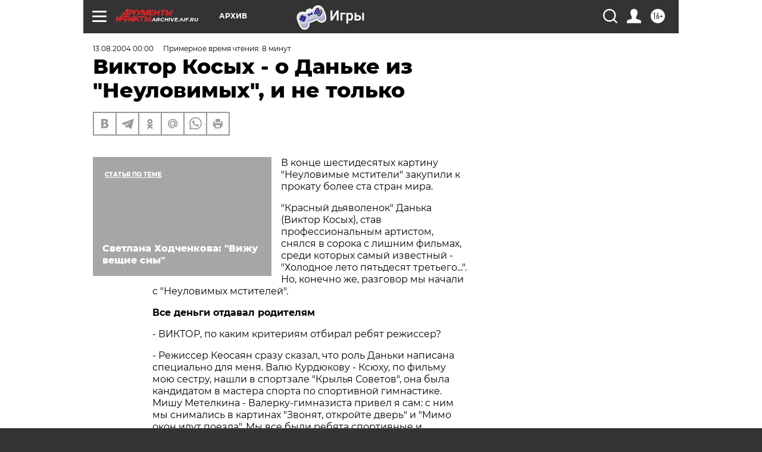

--- FILE ---
content_type: text/html; charset=UTF-8
request_url: https://archive.aif.ru/archive/1680468
body_size: 31081
content:
<!DOCTYPE html>
<!--[if IE 8]><html class="ie8"> <![endif]-->
<!--[if gt IE 8]><!--><html lang="ru"> <!--<![endif]-->
<head>
    <!-- created_at 24-01-2026 16:16:32 -->
    <script>
        window.isIndexPage = 0;
        window.isMobileBrowser = 0;
        window.disableSidebarCut = 1;
        window.bannerDebugMode = 0;
    </script>

                
                                    <meta http-equiv="Content-Type" content="text/html; charset=utf-8" >
<meta name="format-detection" content="telephone=no" >
<meta name="viewport" content="width=device-width, user-scalable=no, initial-scale=1.0, maximum-scale=1.0, minimum-scale=1.0" >
<meta http-equiv="X-UA-Compatible" content="IE=edge,chrome=1" >
<meta name="HandheldFriendly" content="true" >
<meta name="format-detection" content="telephone=no" >
<meta name="theme-color" content="#ffffff" >
<meta name="description" content="В конце шестидесятых картину &quot;Неуловимые мстители&quot; закупили к прокату более ста стран мира. &quot;Красный дьяволенок&quot; Данька (Виктор Косых), став профессиональным артистом, снялся в сорока с лишним фильмах, среди которых самый известный - &quot;Холодное лето пятьдесят третьего...&quot;. Но, конечно же, разговор мы начали с &quot;Неуловимых мстителей&quot;." >
<meta name="keywords" content="Виктор Косых" >
<meta name="article:published_time" content="2004-08-12T20:00:00+0400" >
<meta property="og:title" content="Виктор Косых - о Даньке из &quot;Неуловимых&quot;, и не только" >
<meta property="og:description" content="В конце шестидесятых картину &quot;Неуловимые мстители&quot; закупили к прокату более ста стран мира. &quot;Красный дьяволенок&quot; Данька (Виктор Косых), став профессиональным артистом, снялся в сорока с лишним фильмах, среди которых самый известный - &quot;Холодное лето пятьдесят третьего...&quot;. Но, конечно же, разговор мы начали с &quot;Неуловимых мстителей&quot;." >
<meta property="og:type" content="article" >
<meta property="og:image" content="https://archive.aif.ru/img/regions_og_image/archive.jpg" >
<meta property="og:url" content="https://archive.aif.ru/archive/1680468" >
<meta property="og:site_name" content="AiF" >
<meta property="twitter:card" content="summary_large_image" >
<meta property="twitter:site" content="@aifonline" >
<meta property="twitter:title" content="Виктор Косых - о Даньке из &quot;Неуловимых&quot;, и не только" >
<meta property="twitter:description" content="В конце шестидесятых картину &quot;Неуловимые мстители&quot; закупили к прокату более ста стран мира. &quot;Красный дьяволенок&quot; Данька (Виктор Косых), став профессиональным артистом, снялся в сорока с лишним фильмах, среди которых самый известный - &quot;Холодное лето пятьдесят третьего...&quot;. Но, конечно же, разговор мы начали с &quot;Неуловимых мстителей&quot;." >
<meta property="twitter:creator" content="@aifonline" >
<meta property="twitter:domain" content="https://archive.aif.ru/archive/1680468" >
<meta name="facebook-domain-verification" content="jiqbwww7rrqnwzjkizob7wrpmgmwq3" >
        <title>Виктор Косых - о Даньке из &quot;Неуловимых&quot;, и не только | АиФ Архив</title>    <link rel="shortcut icon" type="image/x-icon" href="/favicon.ico" />
    <link rel="icon" type="image/svg+xml" href="/favicon.svg">
    
    <link rel="preload" href="/redesign2018/fonts/montserrat-v15-latin-ext_latin_cyrillic-ext_cyrillic-regular.woff2" as="font" type="font/woff2" crossorigin>
    <link rel="preload" href="/redesign2018/fonts/montserrat-v15-latin-ext_latin_cyrillic-ext_cyrillic-italic.woff2" as="font" type="font/woff2" crossorigin>
    <link rel="preload" href="/redesign2018/fonts/montserrat-v15-latin-ext_latin_cyrillic-ext_cyrillic-700.woff2" as="font" type="font/woff2" crossorigin>
    <link rel="preload" href="/redesign2018/fonts/montserrat-v15-latin-ext_latin_cyrillic-ext_cyrillic-700italic.woff2" as="font" type="font/woff2" crossorigin>
    <link rel="preload" href="/redesign2018/fonts/montserrat-v15-latin-ext_latin_cyrillic-ext_cyrillic-800.woff2" as="font" type="font/woff2" crossorigin>
    <link href="https://archive.aif.ru/amp/archive/1680468" rel="amphtml" >
<link href="https://archive.aif.ru/archive/1680468" rel="canonical" >
<link href="https://archive.aif.ru/redesign2018/css/style.css?5a7" media="all" rel="stylesheet" type="text/css" >
<link href="https://archive.aif.ru/img/icon/apple_touch_icon_57x57.png?5a7" rel="apple-touch-icon" sizes="57x57" >
<link href="https://archive.aif.ru/img/icon/apple_touch_icon_114x114.png?5a7" rel="apple-touch-icon" sizes="114x114" >
<link href="https://archive.aif.ru/img/icon/apple_touch_icon_72x72.png?5a7" rel="apple-touch-icon" sizes="72x72" >
<link href="https://archive.aif.ru/img/icon/apple_touch_icon_144x144.png?5a7" rel="apple-touch-icon" sizes="144x144" >
<link href="https://archive.aif.ru/img/icon/apple-touch-icon.png?5a7" rel="apple-touch-icon" sizes="180x180" >
<link href="https://archive.aif.ru/img/icon/favicon-32x32.png?5a7" rel="icon" type="image/png" sizes="32x32" >
<link href="https://archive.aif.ru/img/icon/favicon-16x16.png?5a7" rel="icon" type="image/png" sizes="16x16" >
<link href="https://archive.aif.ru/img/manifest.json?5a7" rel="manifest" >
<link href="https://archive.aif.ru/img/safari-pinned-tab.svg?5a7" rel="mask-icon" color="#d55b5b" >
<link href="https://ads.betweendigital.com" rel="preconnect" crossorigin="" >
        <script type="text/javascript">
    //<!--
    var isRedesignPage = true;    //-->
</script>
<script type="text/javascript" src="https://archive.aif.ru/js/output/jquery.min.js?5a7"></script>
<script type="text/javascript" src="https://archive.aif.ru/js/output/header_scripts.js?5a7"></script>
<script type="text/javascript">
    //<!--
    var _sf_startpt=(new Date()).getTime()    //-->
</script>
<script type="application/ld+json">
    {"@context":"https:\/\/schema.org","@type":"BreadcrumbList","itemListElement":[{"@type":"ListItem","position":1,"name":"\u0410\u0440\u0433\u0443\u043c\u0435\u043d\u0442\u044b \u0438 \u0424\u0430\u043a\u0442\u044b","item":"https:\/\/archive.aif.ru\/"},{"@type":"ListItem","position":2,"name":"\u0410\u0440\u0445\u0438\u0432","item":"https:\/\/archive.aif.ru\/archive"},{"@type":"ListItem","position":3,"name":"\u0412\u0438\u043a\u0442\u043e\u0440 \u041a\u043e\u0441\u044b\u0445 - \u043e \u0414\u0430\u043d\u044c\u043a\u0435 \u0438\u0437 \"\u041d\u0435\u0443\u043b\u043e\u0432\u0438\u043c\u044b\u0445\", \u0438 \u043d\u0435 \u0442\u043e\u043b\u044c\u043a\u043e","item":"https:\/\/archive.aif.ru\/archive\/1680468"}]}</script>
<script type="application/ld+json">
    {"@context":"https:\/\/schema.org","@type":"Article","mainEntityOfPage":{"@type":"WebPage","@id":"https:\/\/archive.aif.ru\/archive\/1680468"},"headline":"\u0412\u0438\u043a\u0442\u043e\u0440 \u041a\u043e\u0441\u044b\u0445 - \u043e \u0414\u0430\u043d\u044c\u043a\u0435 \u0438\u0437 \"\u041d\u0435\u0443\u043b\u043e\u0432\u0438\u043c\u044b\u0445\", \u0438 \u043d\u0435 \u0442\u043e\u043b\u044c\u043a\u043e","articleBody":"\n\n\u0412 \u043a\u043e\u043d\u0446\u0435 \u0448\u0435\u0441\u0442\u0438\u0434\u0435\u0441\u044f\u0442\u044b\u0445 \u043a\u0430\u0440\u0442\u0438\u043d\u0443 &quot;\u041d\u0435\u0443\u043b\u043e\u0432\u0438\u043c\u044b\u0435 \u043c\u0441\u0442\u0438\u0442\u0435\u043b\u0438&quot; \u0437\u0430\u043a\u0443\u043f\u0438\u043b\u0438 \u043a \u043f\u0440\u043e\u043a\u0430\u0442\u0443 \u0431\u043e\u043b\u0435\u0435 \u0441\u0442\u0430 \u0441\u0442\u0440\u0430\u043d \u043c\u0438\u0440\u0430.\n\n&quot;\u041a\u0440\u0430\u0441\u043d\u044b\u0439 \u0434\u044c\u044f\u0432\u043e\u043b\u0435\u043d\u043e\u043a&quot; \u0414\u0430\u043d\u044c\u043a\u0430 (\u0412\u0438\u043a\u0442\u043e\u0440 \u041a\u043e\u0441\u044b\u0445), \u0441\u0442\u0430\u0432 \u043f\u0440\u043e\u0444\u0435\u0441\u0441\u0438\u043e\u043d\u0430\u043b\u044c\u043d\u044b\u043c \u0430\u0440\u0442\u0438\u0441\u0442\u043e\u043c, \u0441\u043d\u044f\u043b\u0441\u044f \u0432 \u0441\u043e\u0440\u043e\u043a\u0430 \u0441 \u043b\u0438\u0448\u043d\u0438\u043c \u0444\u0438\u043b\u044c\u043c\u0430\u0445, \u0441\u0440\u0435\u0434\u0438 \u043a\u043e\u0442\u043e\u0440\u044b\u0445 \u0441\u0430\u043c\u044b\u0439 \u0438\u0437\u0432\u0435\u0441\u0442\u043d\u044b\u0439 - &quot;\u0425\u043e\u043b\u043e\u0434\u043d\u043e\u0435 \u043b\u0435\u0442\u043e \u043f\u044f\u0442\u044c\u0434\u0435\u0441\u044f\u0442 \u0442\u0440\u0435\u0442\u044c\u0435\u0433\u043e...&quot;. \u041d\u043e, \u043a\u043e\u043d\u0435\u0447\u043d\u043e \u0436\u0435, \u0440\u0430\u0437\u0433\u043e\u0432\u043e\u0440 \u043c\u044b \u043d\u0430\u0447\u0430\u043b\u0438 \u0441 &quot;\u041d\u0435\u0443\u043b\u043e\u0432\u0438\u043c\u044b\u0445 \u043c\u0441\u0442\u0438\u0442\u0435\u043b\u0435\u0439&quot;.\n\n\u0412\u0441\u0435 \u0434\u0435\u043d\u044c\u0433\u0438 \u043e\u0442\u0434\u0430\u0432\u0430\u043b \u0440\u043e\u0434\u0438\u0442\u0435\u043b\u044f\u043c \n\n- \u0412\u0418\u041a\u0422\u041e\u0420, \u043f\u043e \u043a\u0430\u043a\u0438\u043c \u043a\u0440\u0438\u0442\u0435\u0440\u0438\u044f\u043c \u043e\u0442\u0431\u0438\u0440\u0430\u043b \u0440\u0435\u0431\u044f\u0442 \u0440\u0435\u0436\u0438\u0441\u0441\u0435\u0440?\n\n- \u0420\u0435\u0436\u0438\u0441\u0441\u0435\u0440 \u041a\u0435\u043e\u0441\u0430\u044f\u043d \u0441\u0440\u0430\u0437\u0443 \u0441\u043a\u0430\u0437\u0430\u043b, \u0447\u0442\u043e \u0440\u043e\u043b\u044c \u0414\u0430\u043d\u044c\u043a\u0438 \u043d\u0430\u043f\u0438\u0441\u0430\u043d\u0430 \u0441\u043f\u0435\u0446\u0438\u0430\u043b\u044c\u043d\u043e \u0434\u043b\u044f \u043c\u0435\u043d\u044f. \u0412\u0430\u043b\u044e \u041a\u0443\u0440\u0434\u044e\u043a\u043e\u0432\u0443 - \u041a\u0441\u044e\u0445\u0443, \u043f\u043e \u0444\u0438\u043b\u044c\u043c\u0443 \u043c\u043e\u044e \u0441\u0435\u0441\u0442\u0440\u0443, \u043d\u0430\u0448\u043b\u0438 \u0432 \u0441\u043f\u043e\u0440\u0442\u0437\u0430\u043b\u0435 &quot;\u041a\u0440\u044b\u043b\u044c\u044f \u0421\u043e\u0432\u0435\u0442\u043e\u0432&quot;, \u043e\u043d\u0430 \u0431\u044b\u043b\u0430 \u043a\u0430\u043d\u0434\u0438\u0434\u0430\u0442\u043e\u043c \u0432 \u043c\u0430\u0441\u0442\u0435\u0440\u0430 \u0441\u043f\u043e\u0440\u0442\u0430 \u043f\u043e \u0441\u043f\u043e\u0440\u0442\u0438\u0432\u043d\u043e\u0439 \u0433\u0438\u043c\u043d\u0430\u0441\u0442\u0438\u043a\u0435. \u041c\u0438\u0448\u0443 \u041c\u0435\u0442\u0435\u043b\u043a\u0438\u043d\u0430 - \u0412\u0430\u043b\u0435\u0440\u043a\u0443-\u0433\u0438\u043c\u043d\u0430\u0437\u0438\u0441\u0442\u0430 \u043f\u0440\u0438\u0432\u0435\u043b \u044f \u0441\u0430\u043c: \u0441 \u043d\u0438\u043c \u043c\u044b \u0441\u043d\u0438\u043c\u0430\u043b\u0438\u0441\u044c \u0432 \u043a\u0430\u0440\u0442\u0438\u043d\u0430\u0445 &quot;\u0417\u0432\u043e\u043d\u044f\u0442, \u043e\u0442\u043a\u0440\u043e\u0439\u0442\u0435 \u0434\u0432\u0435\u0440\u044c&quot; \u0438 &quot;\u041c\u0438\u043c\u043e \u043e\u043a\u043e\u043d \u0438\u0434\u0443\u0442 \u043f\u043e\u0435\u0437\u0434\u0430&quot;. \u041c\u044b \u0432\u0441\u0435 \u0431\u044b\u043b\u0438 \u0440\u0435\u0431\u044f\u0442\u0430 \u0441\u043f\u043e\u0440\u0442\u0438\u0432\u043d\u044b\u0435 \u0438 \u043f\u0440\u0430\u043a\u0442\u0438\u0447\u0435\u0441\u043a\u0438 \u0432\u0441\u0435 \u0442\u0440\u044e\u043a\u0438 \u0432\u044b\u043f\u043e\u043b\u043d\u044f\u043b\u0438 \u0441\u0430\u043c\u0438, \u0431\u0435\u0437 \u0434\u0443\u0431\u043b\u0435\u0440\u043e\u0432. \u042f, \u043d\u0430\u043f\u0440\u0438\u043c\u0435\u0440, \u0441\u043f\u0435\u0446\u0438\u0430\u043b\u044c\u043d\u043e \u0434\u043b\u044f &quot;\u041d\u0435\u0443\u043b\u043e\u0432\u0438\u043c\u044b\u0445&quot; \u0437\u0430\u043d\u044f\u043b\u0441\u044f \u043a\u043e\u043d\u043d\u044b\u043c \u0441\u043f\u043e\u0440\u0442\u043e\u043c \u0438 \u0434\u0430\u0436\u0435 \u0432\u044b\u043f\u043e\u043b\u043d\u0438\u043b \u043d\u043e\u0440\u043c\u0443 \u043c\u0430\u0441\u0442\u0435\u0440\u0430 \u0441\u043f\u043e\u0440\u0442\u0430 \u043c\u0435\u0436\u0434\u0443\u043d\u0430\u0440\u043e\u0434\u043d\u043e\u0433\u043e \u043a\u043b\u0430\u0441\u0441\u0430. \u0410 \u0435\u0449\u0435 \u043d\u0430\u0443\u0447\u0438\u043b\u0441\u044f \u043c\u0435\u0442\u0430\u0442\u044c \u043d\u043e\u0436\u0438.\n\n- \u041d\u0430\u0432\u0435\u0440\u043d\u043e\u0435, \u043f\u043e\u0441\u043b\u0435 \u0432\u044b\u0445\u043e\u0434\u0430 \u043d\u0430 \u044d\u043a\u0440\u0430\u043d\u044b &quot;\u041d\u0435\u0443\u043b\u043e\u0432\u0438\u043c\u044b\u0445 \u043c\u0441\u0442\u0438\u0442\u0435\u043b\u0435\u0439&quot; \u0434\u0435\u0432\u0443\u0448\u043a\u0438 \u043d\u0435 \u0434\u0430\u0432\u0430\u043b\u0438 \u043f\u0440\u043e\u0445\u043e\u0434\u0430?\n\n- \u041f\u0438\u0441\u044c\u043c\u0430 \u043f\u0440\u0438\u0445\u043e\u0434\u0438\u043b\u0438 \u0431\u0443\u043a\u0432\u0430\u043b\u044c\u043d\u043e \u043c\u0435\u0448\u043a\u0430\u043c\u0438. \u0412 \u043d\u0438\u0445 \u0437\u0432\u0443\u0447\u0430\u043b\u0438 \u043f\u0440\u0438\u0437\u043d\u0430\u043d\u0438\u044f \u0432 \u043b\u044e\u0431\u0432\u0438, \u043c\u043d\u043e\u0433\u0438\u0435 \u043f\u0440\u043e\u0441\u0438\u043b\u0438 \u043f\u043e\u043c\u043e\u0447\u044c \u0441\u0442\u0430\u0442\u044c \u0430\u0440\u0442\u0438\u0441\u0442\u043a\u043e\u0439. \u041a\u0430\u043a\u0430\u044f-\u0442\u043e \u0434\u0435\u0432\u043e\u0447\u043a\u0430 \u043d\u0430\u043f\u0438\u0441\u0430\u043b\u0430, \u0447\u0442\u043e \u043a 50-\u043b\u0435\u0442\u0438\u044e \u043e\u0431\u0440\u0430\u0437\u043e\u0432\u0430\u043d\u0438\u044f \u0421\u0421\u0421\u0420 \u043f\u043e\u0441\u043c\u043e\u0442\u0440\u0435\u043b\u0430 &quot;\u041d\u0435\u0443\u043b\u043e\u0432\u0438\u043c\u044b\u0445 \u043c\u0441\u0442\u0438\u0442\u0435\u043b\u0435\u0439&quot; \u043f\u044f\u0442\u044c\u0434\u0435\u0441\u044f\u0442 \u0440\u0430\u0437. \u041e\u0434\u043d\u043e \u0432\u0440\u0435\u043c\u044f \u044f \u0445\u0440\u0430\u043d\u0438\u043b \u0432\u0441\u0435 \u043f\u0438\u0441\u044c\u043c\u0430 \u0443 \u0441\u0435\u0431\u044f \u0434\u043e\u043c\u0430, \u043a\u043b\u0430\u0434\u043e\u0432\u043a\u0430 \u0438\u043c\u0438 \u0431\u044b\u043b\u0430 \u0437\u0430\u043f\u043e\u043b\u043d\u0435\u043d\u0430 \u0431\u0443\u043a\u0432\u0430\u043b\u044c\u043d\u043e \u0434\u043e \u043f\u043e\u0442\u043e\u043b\u043a\u0430. \u041a\u043e\u043d\u0435\u0447\u043d\u043e, \u0431\u044b\u043b\u043e \u043f\u0440\u0438\u044f\u0442\u043d\u043e, \u0447\u0442\u043e \u043d\u0430\u043c \u043e\u0431\u044a\u044f\u0441\u043d\u044f\u044e\u0442\u0441\u044f \u0432 \u043b\u044e\u0431\u0432\u0438, \u0447\u0442\u043e \u043d\u0430\u0448\u0438 \u0441\u0432\u0435\u0440\u0441\u0442\u043d\u0438\u043a\u0438 \u0445\u043e\u0442\u044f\u0442 \u0431\u044b\u0442\u044c \u043f\u043e\u0445\u043e\u0436\u0438\u043c\u0438 \u043d\u0430 \u043d\u0430\u0448\u0438\u0445 \u0433\u0435\u0440\u043e\u0435\u0432. \u041d\u043e \u043f\u0440\u0438 \u044d\u0442\u043e\u043c \u0437\u0432\u0435\u0437\u0434\u043d\u043e\u0439 \u0431\u043e\u043b\u0435\u0437\u043d\u044c\u044e \u043d\u0438\u043a\u0442\u043e \u0438\u0437 \u043d\u0430\u0441 \u043d\u0435 \u0437\u0430\u0431\u043e\u043b\u0435\u043b.\n\n- \u0410 \u0440\u043e\u043c\u0430\u043d\u044b \u0441 \u043f\u043e\u043a\u043b\u043e\u043d\u043d\u0438\u0446\u0430\u043c\u0438?\n\n- \u0414\u0430 \u0443 \u043c\u0435\u043d\u044f \u043d\u0430 \u044d\u0442\u043e \u043f\u0440\u043e\u0441\u0442\u043e \u043d\u0435 \u0445\u0432\u0430\u0442\u0430\u043b\u043e \u0432\u0440\u0435\u043c\u0435\u043d\u0438. \u042f \u0436\u0435 \u043c\u043d\u043e\u0433\u043e \u0437\u0430\u043d\u0438\u043c\u0430\u043b\u0441\u044f \u0441\u043f\u043e\u0440\u0442\u043e\u043c, \u0443\u0447\u0438\u043b\u0441\u044f \u0432 \u043e\u0431\u044b\u0447\u043d\u043e\u0439 \u0438 \u043c\u0443\u0437\u044b\u043a\u0430\u043b\u044c\u043d\u043e\u0439 \u0448\u043a\u043e\u043b\u0430\u0445. \u0412\u0441\u0435 \u044d\u0442\u043e \u043e\u0442\u043d\u0438\u043c\u0430\u043b\u043e \u0441\u0442\u043e\u043b\u044c\u043a\u043e \u0441\u0438\u043b, \u0447\u0442\u043e \u0432\u0435\u0447\u0435\u0440\u043e\u043c \u044f \u0435\u043b\u0435 \u0434\u043e\u043f\u043e\u043b\u0437\u0430\u043b \u0434\u043e \u043a\u0440\u043e\u0432\u0430\u0442\u0438. \u041c\u044b \u043d\u0435 \u0431\u0435\u0433\u0430\u043b\u0438 \u0437\u0430 \u0434\u0435\u0432\u043e\u0447\u043a\u0430\u043c\u0438, \u043d\u0430\u043e\u0431\u043e\u0440\u043e\u0442, \u0431\u0435\u0433\u0430\u043b\u0438 \u043e\u0442 \u043d\u0438\u0445.\n\n- \u041f\u043e\u0441\u043b\u0435 &quot;\u041d\u0435\u0443\u043b\u043e\u0432\u0438\u043c\u044b\u0445&quot; \u0432\u044b, \u043d\u0430\u0432\u0435\u0440\u043d\u043e\u0435, \u0441\u0442\u0430\u043b\u0438 \u043e\u0447\u0435\u043d\u044c \u0431\u043e\u0433\u0430\u0442\u044b\u043c?\n\n- \u041f\u043e\u0447\u0435\u043c\u0443-\u0442\u043e \u043c\u043d\u043e\u0433\u0438\u0435 \u0441\u0447\u0438\u0442\u0430\u044e\u0442, \u0447\u0442\u043e \u043c\u044b \u0431\u044b\u043b\u0438 \u043c\u0438\u043b\u043b\u0438\u043e\u043d\u0435\u0440\u0430\u043c\u0438. \u041d\u043e \u044d\u0442\u043e \u043d\u0435 \u0442\u0430\u043a. \u0417\u0430 \u0441\u044a\u0435\u043c\u043a\u0438 \u0432 \u043f\u0435\u0440\u0432\u043e\u0439 \u0441\u0435\u0440\u0438\u0438 \u043c\u044b \u043f\u043e\u043b\u0443\u0447\u0430\u043b\u0438 \u0432 \u043c\u0435\u0441\u044f\u0446 \u043f\u043e \u0441\u0442\u043e \u0440\u0443\u0431\u043b\u0435\u0439, \u0432\u043e \u0432\u0442\u043e\u0440\u043e\u0439 \u0441\u0435\u0440\u0438\u0438 \u043d\u0430\u043c \u043f\u043b\u0430\u0442\u0438\u043b\u0438 \u043f\u043e \u0441\u0442\u043e \u043f\u044f\u0442\u044c\u0434\u0435\u0441\u044f\u0442, \u0430 \u0432 \u0442\u0440\u0435\u0442\u044c\u0435\u0439 - \u0443\u0436\u0435 \u0434\u0432\u0435\u0441\u0442\u0438. \u041a\u043e\u043d\u0435\u0447\u043d\u043e, \u0434\u043b\u044f \u043f\u043e\u0434\u0440\u043e\u0441\u0442\u043a\u043e\u0432 \u0432 \u0442\u043e \u0432\u0440\u0435\u043c\u044f \u044d\u0442\u043e \u0431\u044b\u043b\u0430 \u0431\u043e\u043b\u044c\u0448\u0430\u044f \u0437\u0430\u0440\u043f\u043b\u0430\u0442\u0430, \u043d\u043e \u044f \u0432\u0441\u0435 \u0434\u0435\u043d\u044c\u0433\u0438 \u043e\u0442\u0434\u0430\u0432\u0430\u043b \u0440\u043e\u0434\u0438\u0442\u0435\u043b\u044f\u043c.\n\n\u041e\u0442 \u0431\u0430\u043d\u0434\u0438\u0442\u0430 \u0428\u0443\u0440\u0443\u043f\u0430 \u0434\u043e \u043f\u0430\u0440\u0442\u043e\u0440\u0433\u0430 \n\n- \u041d\u0410\u0421\u041a\u041e\u041b\u042c\u041a\u041e \u044f \u0437\u043d\u0430\u044e, \u041a\u043e\u0441\u044b\u0445 \u043d\u0435 \u043d\u0430\u0441\u0442\u043e\u044f\u0449\u0430\u044f \u0432\u0430\u0448\u0430 \u0444\u0430\u043c\u0438\u043b\u0438\u044f?\n\n- \u0414\u0430, \u044d\u0442\u043e \u0444\u0430\u043c\u0438\u043b\u0438\u044f \u043c\u043e\u0435\u0433\u043e \u043e\u0442\u0447\u0438\u043c\u0430, \u0418\u0432\u0430\u043d\u0430 \u041a\u043e\u0441\u044b\u0445. \u041c\u043e\u0439 \u0440\u043e\u0434\u043d\u043e\u0439 \u043e\u0442\u0435\u0446 \u043f\u043e\u0433\u0438\u0431, \u043a\u043e\u0433\u0434\u0430 \u043c\u044b \u0441 \u0431\u0440\u0430\u0442\u043e\u043c \u0431\u044b\u043b\u0438 \u0441\u043e\u0432\u0441\u0435\u043c \u043c\u0430\u043b\u0435\u043d\u044c\u043a\u0438\u043c\u0438. \u0421 \u043e\u0442\u0447\u0438\u043c\u043e\u043c, \u0418\u0432\u0430\u043d\u043e\u043c \u0421\u0435\u0440\u0433\u0435\u0435\u0432\u0438\u0447\u0435\u043c, \u043c\u0430\u043c\u0430 \u0443\u0447\u0438\u043b\u0430\u0441\u044c \u0432 \u0448\u043a\u043e\u043b\u0435, \u0435\u0449\u0435 \u0436\u0438\u0432\u044f \u043d\u0430 \u0423\u0440\u0430\u043b\u0435. \u041f\u043e\u0442\u043e\u043c \u043e\u043d\u0438 \u043f\u043e\u0436\u0435\u043d\u0438\u043b\u0438\u0441\u044c \u0438 \u043f\u0435\u0440\u0435\u0435\u0445\u0430\u043b\u0438 \u0436\u0438\u0442\u044c \u0432 \u041c\u043e\u0441\u043a\u0432\u0443. \u042f \u0432\u0441\u0435\u0433\u0434\u0430 \u0441\u0447\u0438\u0442\u0430\u043b \u0441\u0432\u043e\u0438\u043c \u043e\u0442\u0446\u043e\u043c \u0438\u043c\u0435\u043d\u043d\u043e \u0418\u0432\u0430\u043d\u0430 \u0421\u0435\u0440\u0433\u0435\u0435\u0432\u0438\u0447\u0430, \u043f\u043e\u044d\u0442\u043e\u043c\u0443 \u0438 \u0432\u0437\u044f\u043b \u0435\u0433\u043e \u0444\u0430\u043c\u0438\u043b\u0438\u044e.\n\n- \u0418\u0432\u0430\u043d \u041a\u043e\u0441\u044b\u0445 \u0442\u043e\u0436\u0435 \u0431\u044b\u043b \u043a\u0438\u043d\u043e\u0430\u043a\u0442\u0435\u0440\u043e\u043c?\n\n- \u0414\u0430, \u043e\u043d \u043c\u043d\u043e\u0433\u043e \u0441\u043d\u0438\u043c\u0430\u043b\u0441\u044f \u0432 \u043a\u0438\u043d\u043e. \u0412 \u043f\u044f\u0442\u0438 \u043a\u0430\u0440\u0442\u0438\u043d\u0430\u0445 \u043c\u044b \u0441 \u043d\u0438\u043c \u0441\u043d\u044f\u043b\u0438\u0441\u044c \u0432\u043c\u0435\u0441\u0442\u0435 - \u044d\u0442\u043e &quot;\u0424\u0440\u043e\u043d\u0442 \u0437\u0430 \u043b\u0438\u043d\u0438\u0435\u0439 \u0444\u0440\u043e\u043d\u0442\u0430&quot;, &quot;\u0424\u0440\u043e\u043d\u0442 \u0432 \u0442\u044b\u043b\u0443 \u0432\u0440\u0430\u0433\u0430&quot;, &quot;\u0424\u0440\u043e\u043d\u0442 \u0431\u0435\u0437 \u0444\u043b\u0430\u043d\u0433\u043e\u0432&quot;, &quot;\u041e\u0430\u0437\u0438\u0441 \u0432 \u043e\u0433\u043d\u0435&quot;, &quot;\u0423\u0442\u0440\u043e \u043e\u0431\u0440\u0435\u0447\u0435\u043d\u043d\u043e\u0433\u043e \u043f\u0440\u0438\u0438\u0441\u043a\u0430&quot;.\n\n- \u0412\u044b \u043e\u043a\u043e\u043d\u0447\u0438\u043b\u0438 \u0412\u0413\u0418\u041a?\n\n- \u0412 \u0441\u0435\u043c\u0438\u0434\u0435\u0441\u044f\u0442\u044b\u0445 \u044f \u0443\u0447\u0438\u043b\u0441\u044f \u043d\u0430 \u0430\u043a\u0442\u0435\u0440\u0441\u043a\u043e\u043c \u0444\u0430\u043a\u0443\u043b\u044c\u0442\u0435\u0442\u0435 \u0443 \u0421\u0435\u0440\u0433\u0435\u044f \u0411\u043e\u043d\u0434\u0430\u0440\u0447\u0443\u043a\u0430. \u0422\u043e\u0433\u0434\u0430 \u044f \u0431\u044b\u043b \u0443\u0436\u0435 \u0438\u0437\u0432\u0435\u0441\u0442\u043d\u044b\u043c, \u043f\u0435\u0434\u0430\u0433\u043e\u0433\u0438 \u0434\u0430\u0436\u0435 \u0433\u043e\u0432\u043e\u0440\u0438\u043b\u0438, \u0447\u0442\u043e \u0443 \u043d\u0430\u0441 \u043d\u0430 \u043a\u0443\u0440\u0441\u0435 \u0432\u0441\u0435 \u0441\u0442\u0430\u043b\u0438 \u0431\u0440\u0430\u0442\u044c \u043f\u0440\u0438\u043c\u0435\u0440 \u0441 \u041a\u043e\u0441\u044b\u0445: \u0442\u0435 \u0436\u0435 \u0443\u0436\u0438\u043c\u043a\u0438, \u0436\u0435\u0441\u0442\u044b, \u0444\u0440\u0430\u0437\u044b.\n\n- \u0417\u0430 \u043f\u043b\u0435\u0447\u0430\u043c\u0438 \u0443 \u0432\u0430\u0441 \u0441\u0442\u043e\u043b\u044c\u043a\u043e \u043f\u043e\u043b\u043e\u0436\u0438\u0442\u0435\u043b\u044c\u043d\u044b\u0445 \u0433\u0435\u0440\u043e\u0435\u0432, \u0438 \u0432\u0434\u0440\u0443\u0433 \u0431\u0430\u043d\u0434\u0438\u0442 \u0428\u0443\u0440\u0443\u043f \u0432 &quot;\u0425\u043e\u043b\u043e\u0434\u043d\u043e\u043c \u043b\u0435\u0442\u0435 \u043f\u044f\u0442\u044c\u0434\u0435\u0441\u044f\u0442 \u0442\u0440\u0435\u0442\u044c\u0435\u0433\u043e...&quot;\n\n- \u042f \u0441\u0440\u0430\u0437\u0443 \u0441\u043e\u0433\u043b\u0430\u0441\u0438\u043b\u0441\u044f \u043d\u0430 \u044d\u0442\u0443 \u0440\u043e\u043b\u044c, \u0445\u043e\u0442\u044f \u0438 \u043f\u043e\u043d\u0438\u043c\u0430\u043b, \u0447\u0442\u043e \u0441\u044b\u0433\u0440\u0430\u0442\u044c \u0435\u0435 \u0431\u0443\u0434\u0435\u0442 \u043d\u0435\u043b\u0435\u0433\u043a\u043e. \u0423 \u043d\u0430\u0441 \u0431\u044b\u043b \u043a\u043e\u043d\u0441\u0443\u043b\u044c\u0442\u0430\u043d\u0442 \u0441 \u043f\u0435\u0440\u043c\u0441\u043a\u043e\u0439 \u0437\u043e\u043d\u044b, \u043a\u043e\u0442\u043e\u0440\u044b\u0439 \u0440\u0430\u0441\u0441\u043a\u0430\u0437\u044b\u0432\u0430\u043b, \u043a\u0430\u043a \u0441\u0435\u0431\u044f \u0432\u0435\u0434\u0443\u0442 \u0431\u043b\u0430\u0442\u043d\u044b\u0435. \u041f\u043e\u0442\u043e\u043c \u0441 \u044d\u0442\u0438\u043c \u0444\u0438\u043b\u044c\u043c\u043e\u043c \u044f \u0447\u0430\u0441\u0442\u0435\u043d\u044c\u043a\u043e \u0432\u044b\u0441\u0442\u0443\u043f\u0430\u043b \u0432 \u0440\u0430\u0437\u043b\u0438\u0447\u043d\u044b\u0445 \u0437\u043e\u043d\u0430\u0445. \u041e\u0434\u043d\u0430\u0436\u0434\u044b \u043d\u0430 \u0443\u043b\u0438\u0446\u0435 \u043c\u0435\u043d\u044f \u043e\u0441\u0442\u0430\u043d\u043e\u0432\u0438\u043b\u0438 \u0431\u044b\u0432\u0448\u0438\u0435 \u0437\u044d\u043a\u0438. \u0412\u044b\u0448\u043b\u0438 \u0438\u0437 \u043c\u0430\u0448\u0438\u043d\u044b \u0438 \u0433\u043e\u0432\u043e\u0440\u044f\u0442: &quot;\u041c\u044b \u0432\u0430\u043c \u043e\u0447\u0435\u043d\u044c \u0431\u043b\u0430\u0433\u043e\u0434\u0430\u0440\u043d\u044b \u0437\u0430 \u0444\u0438\u043b\u044c\u043c \u043d\u0430\u0448\u0435\u0439 \u043c\u043e\u043b\u043e\u0434\u043e\u0441\u0442\u0438, \u043f\u0440\u0438\u043c\u0438\u0442\u0435 \u043f\u043e\u0434\u0430\u0440\u043e\u043a...&quot; \u0418 \u043f\u043e\u0434\u0430\u0440\u0438\u043b\u0438 \u043c\u043d\u0435 \u0442\u043e\u043b\u0441\u0442\u0435\u043d\u043d\u0443\u044e \u0437\u043e\u043b\u043e\u0442\u0443\u044e \u0446\u0435\u043f\u044c.\n\n- \u0410 \u0441\u0435\u0439\u0447\u0430\u0441 \u0433\u0434\u0435 \u0441\u043d\u0438\u043c\u0430\u0435\u0442\u0435\u0441\u044c?\n\n- \u0418\u0437\u0432\u0435\u0441\u0442\u043d\u044b\u0439 \u0440\u0435\u0436\u0438\u0441\u0441\u0435\u0440 \u042e\u0440\u0438\u0439 \u041a\u0430\u0440\u0430 \u043f\u0440\u0438\u0441\u0442\u0443\u043f\u0438\u043b \u043a \u0441\u044a\u0435\u043c\u043a\u0430\u043c \u043d\u043e\u0432\u043e\u0439 \u043a\u0430\u0440\u0442\u0438\u043d\u044b &quot;\u041b\u044e\u0431\u043e\u0432\u044c \u043a \u0442\u0435\u0431\u0435, \u043a\u0430\u043a \u0431\u0435\u0434\u0441\u0442\u0432\u0438\u0435&quot; \u0438 \u043f\u0440\u0435\u0434\u043b\u043e\u0436\u0438\u043b \u043c\u043d\u0435 \u043d\u0430 \u0432\u044b\u0431\u043e\u0440 \u0441\u0440\u0430\u0437\u0443 \u0442\u0440\u0438 \u0440\u043e\u043b\u0438. \u042f \u0432\u044b\u0431\u0440\u0430\u043b \u0440\u043e\u043b\u044c \u043f\u0430\u0440\u0442\u043e\u0440\u0433\u0430 \u0442\u0435\u0430\u0442\u0440\u0430.\n\n\u0420\u0430\u043d\u044c\u0448\u0435 &quot;\u0432\u044b\u043f\u0438\u0432\u0430\u043b \u0437\u0430 \u0434\u0440\u0443\u0436\u0431\u0443&quot;, \u0442\u0435\u043f\u0435\u0440\u044c - \u0442\u043e\u043b\u044c\u043a\u043e \u0447\u0430\u0439 \n\n- \u0412\u0418\u041a\u0422\u041e\u0420, \u0447\u0442\u043e \u0432\u0430\u0441 \u0441\u0435\u0439\u0447\u0430\u0441 \u0431\u043e\u043b\u044c\u0448\u0435 \u0432\u0441\u0435\u0433\u043e \u0443\u0434\u0438\u0432\u043b\u044f\u0435\u0442?\n\n- \u0412\u044b \u043d\u0435 \u043f\u043e\u0432\u0435\u0440\u0438\u0442\u0435, \u043d\u043e \u0431\u043e\u043b\u044c\u0448\u0435 \u0432\u0441\u0435\u0433\u043e \u0443\u0434\u0438\u0432\u043b\u044f\u0435\u0442 \u0442\u043e, \u0447\u0442\u043e \u043c\u0435\u043d\u044f \u0434\u043e \u0441\u0438\u0445 \u043f\u043e\u0440 \u0443\u0437\u043d\u0430\u044e\u0442 \u043d\u0430 \u0443\u043b\u0438\u0446\u0435. \u0418\u0434\u0443, \u0438 \u0432\u0434\u0440\u0443\u0433 \u043f\u043e\u0434\u0431\u0435\u0433\u0430\u044e\u0442, \u0441\u0443\u044e\u0442 \u0432 \u0440\u0443\u043a\u0438 \u043b\u0438\u0441\u0442\u043e\u043a, \u0447\u0442\u043e\u0431\u044b \u0440\u0430\u0441\u043f\u0438\u0441\u0430\u043b\u0441\u044f \u043d\u0430 \u043f\u0430\u043c\u044f\u0442\u044c. \u042f \u0441\u043f\u0440\u0430\u0448\u0438\u0432\u0430\u044e: &quot;\u041a\u0430\u043a \u0436\u0435 \u0432\u044b \u043c\u0435\u043d\u044f \u0443\u0437\u043d\u0430\u043b\u0438, \u044f \u0443\u0436\u0435 \u0441\u0442\u0430\u0440\u044b\u0439, \u043a\u0430\u043a \u0437\u0430\u0433\u0440\u0438\u043c\u0438\u0440\u043e\u0432\u0430\u043d\u043d\u044b\u0439 \u0443\u043d\u0438\u0442\u0430\u0437&quot;. \u0410 \u0432 \u043e\u0442\u0432\u0435\u0442 \u0441\u043c\u0435\u044e\u0442\u0441\u044f \u0440\u0430\u0434\u043e\u0441\u0442\u043d\u043e \u0438 \u0443\u0445\u043e\u0434\u044f\u0442 \u0434\u043e\u0432\u043e\u043b\u044c\u043d\u044b\u0435 \u0441 \u043c\u043e\u0438\u043c \u0430\u0432\u0442\u043e\u0433\u0440\u0430\u0444\u043e\u043c.\n\n- \u0427\u0442\u043e-\u043d\u0438\u0431\u0443\u0434\u044c \u043a\u0440\u0435\u043f\u0447\u0435 \u0447\u0430\u044f \u0447\u0430\u0441\u0442\u043e \u0443\u043f\u043e\u0442\u0440\u0435\u0431\u043b\u044f\u0435\u0442\u0435?\n\n- \u041f\u043e\u0441\u043b\u0435 \u0432\u044b\u0445\u043e\u0434\u0430 \u043d\u0430 \u044d\u043a\u0440\u0430\u043d\u044b &quot;\u041d\u0435\u0443\u043b\u043e\u0432\u0438\u043c\u044b\u0445&quot; \u043d\u0430\u0441 \u0447\u0443\u0442\u044c \u043b\u0438 \u043d\u0435 \u0432 \u043a\u0430\u0436\u0434\u043e\u0439 \u043f\u043e\u0434\u0432\u043e\u0440\u043e\u0442\u043d\u0435 \u043c\u0443\u0436\u0438\u043a\u0438 \u043f\u0440\u0438\u0433\u043b\u0430\u0448\u0430\u043b\u0438 &quot;\u0432\u044b\u043f\u0438\u0442\u044c \u0437\u0430 \u0434\u0440\u0443\u0436\u0431\u0443&quot;. \u0421\u043d\u0430\u0447\u0430\u043b\u0430 \u043e\u0442\u043a\u0430\u0437\u044b\u0432\u0430\u043b\u0438\u0441\u044c, \u043d\u043e \u043f\u043e\u0441\u0442\u0435\u043f\u0435\u043d\u043d\u043e \u044d\u0442\u0430 \u0431\u043e\u0433\u0435\u043c\u043d\u0430\u044f \u0436\u0438\u0437\u043d\u044c \u0441\u0442\u0430\u043b\u0430 \u043d\u0430\u0441 \u0437\u0430\u0442\u044f\u0433\u0438\u0432\u0430\u0442\u044c. \u0411\u044b\u0432\u0430\u043b\u043e, \u043f\u043e\u0441\u043b\u0435 \u0441\u044a\u0435\u043c\u043e\u043a \u0441 \u0434\u0440\u0443\u0437\u044c\u044f\u043c\u0438 \u0431\u0440\u0430\u043b\u0438 \u0431\u0443\u0442\u044b\u043b\u043e\u0447\u043a\u0443, \u0434\u0440\u0443\u0433\u0443\u044e, \u0442\u0440\u0435\u0442\u044c\u044e... \u0423\u0442\u0440\u043e\u043c \u0435\u043b\u0435 \u0432 \u0441\u0435\u0431\u044f \u043f\u0440\u0438\u0445\u043e\u0434\u0438\u043b\u0438, \u0441\u043d\u0438\u043c\u0430\u0442\u044c\u0441\u044f \u0443\u0436\u0435 \u043d\u0435 \u0431\u044b\u043b\u043e \u0441\u0438\u043b... \u041e\u0442 \u044d\u0442\u043e\u0433\u043e \u043f\u043e\u0440\u043e\u043a\u0430 \u0438\u0437\u0431\u0430\u0432\u0438\u043b\u0441\u044f \u0442\u043e\u043b\u044c\u043a\u043e \u0442\u043e\u0433\u0434\u0430, \u043a\u043e\u0433\u0434\u0430, \u0441\u0430\u0434\u044f\u0441\u044c \u0437\u0430 \u0441\u0442\u043e\u043b, \u0441\u0442\u0430\u043b \u043f\u0440\u0435\u0434\u0441\u0442\u0430\u0432\u043b\u044f\u0442\u044c, \u043a\u0430\u043a \u0441\u0435\u0431\u044f \u0431\u0443\u0434\u0443 \u0447\u0443\u0432\u0441\u0442\u0432\u043e\u0432\u0430\u0442\u044c \u0437\u0430\u0432\u0442\u0440\u0430 \u0443\u0442\u0440\u043e\u043c. \u0421\u0435\u0439\u0447\u0430\u0441 \u0432\u044b\u043f\u044c\u044e \u0441\u0442\u043e - \u0441\u0442\u043e \u043f\u044f\u0442\u044c\u0434\u0435\u0441\u044f\u0442 \u0433\u0440\u0430\u043c\u043c\u043e\u0432 \u0432\u043e\u0434\u043e\u0447\u043a\u0438 \u0438 \u0443\u0436\u0435 \u0447\u0443\u0432\u0441\u0442\u0432\u0443\u044e \u0434\u0438\u0441\u043a\u043e\u043c\u0444\u043e\u0440\u0442... \u042f \u0436\u0435 \u043f\u043e-\u043f\u0440\u0435\u0436\u043d\u0435\u043c\u0443 \u043f\u0440\u043e\u0434\u043e\u043b\u0436\u0430\u044e \u0437\u0430\u043d\u0438\u043c\u0430\u0442\u044c\u0441\u044f \u0441\u043f\u043e\u0440\u0442\u043e\u043c, \u0430 \u0441\u043f\u043e\u0440\u0442 \u0438 \u0432\u044b\u043f\u0438\u0432\u043a\u0430 - \u0430\u0431\u0441\u043e\u043b\u044e\u0442\u043d\u043e \u043d\u0435\u0441\u043e\u0432\u043c\u0435\u0441\u0442\u0438\u043c\u044b\u0435 \u0432\u0435\u0449\u0438.\n\n\u0416\u0435\u043d\u0443 \u043d\u0430\u0448\u0435\u043b \u0432... \u043c\u0438\u043b\u0438\u0446\u0438\u0438 \n\n- \u042d\u0422\u041e \u043f\u0440\u0430\u0432\u0434\u0430, \u0447\u0442\u043e \u0432\u0430\u0448\u0430 \u0436\u0435\u043d\u0430 \u043c\u043e\u043b\u043e\u0436\u0435 \u0432\u0430\u0441 \u043d\u0430 23 \u0433\u043e\u0434\u0430?\n\n- \u041f\u0440\u0430\u0432\u0434\u0430. \u041b\u0435\u043d\u0430 - \u044e\u0440\u0438\u0441\u0442, \u0431\u044b\u0432\u0448\u0438\u0439 \u0441\u043e\u0442\u0440\u0443\u0434\u043d\u0438\u043a \u041c\u0412\u0414, \u0441\u0442\u0430\u0440\u0448\u0438\u0439 \u043b\u0435\u0439\u0442\u0435\u043d\u0430\u043d\u0442. \u041a\u0430\u043a-\u0442\u043e \u043e\u0431\u0435\u0434\u0430\u043b\u0438 \u0432 \u043a\u0430\u0444\u0435 \u0441 \u0434\u0440\u0443\u0433\u043e\u043c, \u043a\u043e\u0442\u043e\u0440\u044b\u0439 \u043f\u0440\u0438\u0448\u0435\u043b \u0441\u043e \u0441\u0432\u043e\u0435\u0439 \u043f\u0440\u0438\u044f\u0442\u0435\u043b\u044c\u043d\u0438\u0446\u0435\u0439. \u041a\u0430\u043a \u043e\u043a\u0430\u0437\u0430\u043b\u043e\u0441\u044c, \u043e\u043d\u0430 \u043f\u043e\u043f\u0440\u043e\u0441\u0438\u043b\u0430 \u0414\u0438\u043c\u0443 \u043f\u043e\u0437\u043d\u0430\u043a\u043e\u043c\u0438\u0442\u044c \u0435\u0435 \u0441\u043e \u043c\u043d\u043e\u0439, \u0435\u0439 \u0431\u044b\u043b\u043e \u043b\u044e\u0431\u043e\u043f\u044b\u0442\u043d\u043e \u043f\u043e\u043e\u0431\u0449\u0430\u0442\u044c\u0441\u044f \u0441 \u0430\u043a\u0442\u0435\u0440\u043e\u043c. \u0427\u0435\u0441\u0442\u043d\u043e \u0433\u043e\u0432\u043e\u0440\u044f, \u043c\u044b \u0434\u0440\u0443\u0433 \u043e\u0442 \u0434\u0440\u0443\u0433\u0430 \u043e\u0441\u0442\u0430\u043b\u0438\u0441\u044c \u043d\u0435 \u0432 \u0432\u043e\u0441\u0442\u043e\u0440\u0433\u0435. \u041d\u043e \u0433\u0434\u0435-\u0442\u043e \u0441 \u043f\u043e\u043b\u0433\u043e\u0434\u0430 \u043c\u044b \u0432\u0441\u0435 \u0436\u0435 \u043f\u0435\u0440\u0435\u0437\u0432\u0430\u043d\u0438\u0432\u0430\u043b\u0438\u0441\u044c. \u0410 \u043e\u0434\u043d\u0430\u0436\u0434\u044b \u043e\u043d\u0430 \u043f\u0440\u0438\u0432\u0435\u0437\u043b\u0430 \u043c\u043d\u0435 \u0431\u0430\u043d\u043a\u0443 \u0441\u043e\u0431\u0441\u0442\u0432\u0435\u043d\u043d\u043e\u0440\u0443\u0447\u043d\u043e \u0441\u0432\u0430\u0440\u0435\u043d\u043d\u043e\u0433\u043e \u0432\u0430\u0440\u0435\u043d\u044c\u044f, \u043a\u043e\u0442\u043e\u0440\u043e\u0435 \u044f \u0441 \u0434\u0435\u0442\u0441\u0442\u0432\u0430 \u0442\u0435\u0440\u043f\u0435\u0442\u044c \u043d\u0435 \u043c\u043e\u0433\u0443. \u041f\u043e\u0442\u043e\u043c \u043f\u043e\u0437\u0432\u043e\u043d\u0438\u043b\u0430, \u043f\u043e\u0437\u0434\u0440\u0430\u0432\u0438\u043b\u0430 \u043c\u0435\u043d\u044f \u0441 \u043f\u043e\u043b\u0442\u0438\u043d\u043d\u0438\u043a\u043e\u043c. \u0410 \u044f \u0432\u043e\u0437\u044c\u043c\u0438 \u0438 \u043f\u043e\u0448\u0443\u0442\u0438: \u0441\u043a\u043e\u043b\u044c\u043a\u043e, \u043c\u043e\u043b, \u043e\u0431\u0449\u0430\u0435\u043c\u0441\u044f, \u043a\u0430\u043a \u043f\u043e\u0440\u044f\u0434\u043e\u0447\u043d\u044b\u0435 \u043b\u044e\u0434\u0438 \u0434\u043e\u043b\u0436\u043d\u044b \u0443\u0436\u0435 \u043f\u043e\u0436\u0435\u043d\u0438\u0442\u044c\u0441\u044f. \u041b\u0435\u043d\u043a\u0430 \u044d\u0442\u0438 \u043c\u043e\u0438 \u0441\u043b\u043e\u0432\u0430 \u0432\u043e\u0441\u043f\u0440\u0438\u043d\u044f\u043b\u0430 \u043f\u043e\u0447\u0435\u043c\u0443-\u0442\u043e \u0441\u0435\u0440\u044c\u0435\u0437\u043d\u043e. \u041d\u0443 \u0438 \u043f\u043e\u0436\u0435\u043d\u0438\u043b\u0438\u0441\u044c. \u041f\u0440\u0430\u0432\u0434\u0430, \u0441\u043c\u0443\u0449\u0430\u043b\u043e \u0442\u043e, \u0447\u0442\u043e \u0434\u0435\u0432\u0443\u0448\u043a\u0430 \u0440\u0430\u0431\u043e\u0442\u0430\u043b\u0430 \u0432 \u043c\u0438\u043b\u0438\u0446\u0438\u0438: \u0430 \u043d\u0443 \u043a\u0430\u043a \u0434\u043e\u043c\u0430 \u043f\u043e\u0441\u0442\u0440\u043e\u0438\u0442 \u043e\u0431\u0435\u0437\u044c\u044f\u043d\u043d\u0438\u043a \u0438 \u0441\u0442\u0430\u043d\u0435\u0442 \u043c\u0435\u043d\u044f \u0442\u0443\u0434\u0430 \u0441\u0430\u0436\u0430\u0442\u044c \u0437\u0430 \u043f\u043b\u043e\u0445\u043e\u0435 \u043f\u043e\u0432\u0435\u0434\u0435\u043d\u0438\u0435?.. \u041f\u043e\u0441\u043b\u0435 \u0441\u0432\u0430\u0434\u044c\u0431\u044b \u041b\u0435\u043d\u0430 \u0443\u0432\u043e\u043b\u0438\u043b\u0430\u0441\u044c \u0438\u0437 \u043c\u0438\u043b\u0438\u0446\u0438\u0438.\n\n- \u041a\u0430\u043a \u0441\u0442\u0430\u0440\u0448\u0438\u0435 \u0434\u0435\u0442\u0438 \u043e\u0442\u043d\u0435\u0441\u043b\u0438\u0441\u044c \u043a \u043f\u043e\u044f\u0432\u043b\u0435\u043d\u0438\u044e \u043c\u043b\u0430\u0434\u0448\u0435\u0439 \u0441\u0435\u0441\u0442\u0440\u044b?\n\n- \u042f \u043e\u0447\u0435\u043d\u044c \u0440\u0430\u0434, \u0447\u0442\u043e \u043c\u044b \u043d\u0435 \u0438\u0441\u043f\u0443\u0433\u0430\u043b\u0438\u0441\u044c \u0431\u0435\u0441\u0441\u043e\u043d\u043d\u0438\u0446\u044b \u0438 \u043c\u043e\u043a\u0440\u044b\u0445 \u043f\u0435\u043b\u0435\u043d\u043e\u043a, \u0445\u043e\u0442\u044f \u0434\u0440\u0443\u0437\u044c\u044f \u0438 \u0437\u043d\u0430\u043a\u043e\u043c\u044b\u0435 \u043e\u0442\u0433\u043e\u0432\u0430\u0440\u0438\u0432\u0430\u043b\u0438 \u043e\u0442 \u043f\u0440\u0435\u043b\u0435\u0441\u0442\u0435\u0439 \u043f\u043e\u0437\u0434\u043d\u0435\u0433\u043e \u043e\u0442\u0446\u043e\u0432\u0441\u0442\u0432\u0430. \u041b\u0435\u043d\u0430 \u0441 \u0441\u0430\u043c\u043e\u0433\u043e \u043d\u0430\u0447\u0430\u043b\u0430 \u0445\u043e\u0442\u0435\u043b\u0430 \u043c\u0430\u043b\u044c\u0447\u0438\u043a\u0430, \u0430 \u044f \u043f\u043e\u0447\u0435\u043c\u0443-\u0442\u043e \u043c\u0435\u0447\u0442\u0430\u043b \u043e \u0434\u043e\u0447\u043a\u0435. \u0420\u043e\u0434\u0438\u043b\u0430\u0441\u044c \u041a\u0430\u0442\u0435\u043d\u044c\u043a\u0430. \u0418\u043c\u044f \u043c\u044b \u0435\u0439 \u0434\u0430\u043b\u0438 \u0432 \u0434\u0435\u043d\u044c \u0435\u0435 \u0440\u043e\u0436\u0434\u0435\u043d\u0438\u044f. \u0418 \u0441\u0435\u0439\u0447\u0430\u0441 \u0441\u0430\u043c\u043e\u0435 \u043c\u043e\u0435 \u043b\u044e\u0431\u0438\u043c\u043e\u0435 \u0437\u0430\u043d\u044f\u0442\u0438\u0435 - \u044d\u0442\u043e \u043e\u0431\u0449\u0435\u043d\u0438\u0435 \u0441 \u0434\u043e\u0447\u043a\u043e\u0439.\n\n\u041c\u0430\u043a\u0441\u0438\u043c \u0432 \u041a\u0430\u0442\u044c\u043a\u0435 \u0434\u0443\u0448\u0438 \u043d\u0435 \u0447\u0430\u0435\u0442, \u043f\u0440\u0438\u0445\u043e\u0434\u0438\u0442 - \u0441\u0440\u0430\u0437\u0443 \u043d\u0430\u0447\u0438\u043d\u0430\u0435\u0442 \u0441 \u043d\u0435\u0439 \u0438\u0433\u0440\u0430\u0442\u044c. \u041a\u0440\u0438\u0441\u0442\u0438\u043d\u0430 \u0442\u043e\u0436\u0435 \u043b\u044e\u0431\u0438\u0442 \u0441\u0435\u0441\u0442\u0440\u0438\u0447\u043a\u0443, \u043f\u0440\u0438\u043d\u0435\u0441\u043b\u0430 \u0434\u043b\u044f \u043d\u0435\u0435 \u0441\u0442\u043e\u043b\u044c\u043a\u043e \u0434\u043e\u0440\u043e\u0433\u043e\u0439 \u043e\u0434\u0435\u0436\u0434\u044b, \u0447\u0442\u043e \u0445\u0432\u0430\u0442\u0438\u0442 \u043d\u0430\u0434\u043e\u043b\u0433\u043e. \u0410 \u0441\u043a\u043e\u043b\u044c\u043a\u043e \u0438\u0433\u0440\u0443\u0448\u0435\u043a \u041a\u0430\u0442\u044c\u043a\u0435 \u043d\u0430\u0442\u0430\u0441\u043a\u0430\u043b\u0438 - \u0432 \u043a\u0432\u0430\u0440\u0442\u0438\u0440\u0435 \u0443\u0436\u0435 \u043c\u0435\u0441\u0442\u0430 \u0441\u0432\u043e\u0431\u043e\u0434\u043d\u043e\u0433\u043e \u043d\u0435 \u043e\u0441\u0442\u0430\u043b\u043e\u0441\u044c.\n\n- \u041f\u0435\u0440\u0432\u044b\u0439 \u0441\u0432\u043e\u0439 \u0431\u0440\u0430\u043a \u0432\u044b \u0441\u0447\u0438\u0442\u0430\u0435\u0442\u0435 \u043e\u0448\u0438\u0431\u043a\u043e\u0439?\n\n- \u041d\u0438 \u0432 \u043a\u043e\u0435\u043c \u0441\u043b\u0443\u0447\u0430\u0435. \u041c\u044b \u043f\u0440\u0435\u043a\u0440\u0430\u0441\u043d\u043e \u043f\u0440\u043e\u0436\u0438\u043b\u0438 \u0441 \u043f\u0435\u0440\u0432\u043e\u0439 \u0436\u0435\u043d\u043e\u0439 \u0432\u043e\u0441\u0435\u043c\u043d\u0430\u0434\u0446\u0430\u0442\u044c \u043b\u0435\u0442. \u041d\u043e \u0442\u0430\u043a \u043f\u043e\u043b\u0443\u0447\u0438\u043b\u043e\u0441\u044c, \u0447\u0442\u043e \u0432 \u043a\u043e\u043d\u0446\u0435 \u043a\u043e\u043d\u0446\u043e\u0432 \u0440\u0430\u0437\u043e\u0448\u043b\u0438\u0441\u044c. \u041c\u044b \u043f\u0440\u043e\u0441\u0442\u043e \u0443\u0441\u0442\u0430\u043b\u0438 \u0431\u044b\u0442\u044c \u0432\u043c\u0435\u0441\u0442\u0435, \u043d\u0430\u0441\u0442\u0443\u043f\u0438\u043b\u043e \u043a\u0430\u043a\u043e\u0435-\u0442\u043e \u0440\u0430\u0432\u043d\u043e\u0434\u0443\u0448\u0438\u0435 \u0434\u0440\u0443\u0433 \u043a \u0434\u0440\u0443\u0433\u0443... \u041d\u043e \u0440\u0430\u0437\u0432\u043e\u0434 \u043d\u0438\u043a\u0430\u043a \u043d\u0435 \u043f\u043e\u0432\u043b\u0438\u044f\u043b \u043d\u0430 \u043d\u0430\u0448\u0438 \u043e\u0442\u043d\u043e\u0448\u0435\u043d\u0438\u044f. \u0414\u043b\u044f \u0422\u0430\u0442\u044c\u044f\u043d\u044b \u0438 \u0434\u0435\u0442\u0435\u0439 \u044f \u043a\u0443\u043f\u0438\u043b \u043d\u0435\u0434\u0430\u043b\u0435\u043a\u043e \u043e\u0442 \u0441\u0435\u0431\u044f \u0442\u0440\u0435\u0445\u043a\u043e\u043c\u043d\u0430\u0442\u043d\u0443\u044e \u043a\u0432\u0430\u0440\u0442\u0438\u0440\u0443, \u0442\u0430\u043a \u0447\u0442\u043e \u043c\u044b \u0447\u0430\u0441\u0442\u043e \u043e\u0431\u0449\u0430\u0435\u043c\u0441\u044f, \u0431\u044b\u0432\u0448\u0430\u044f \u0436\u0435\u043d\u0430 \u0442\u043e\u0436\u0435 \u0431\u044b\u0432\u0430\u0435\u0442 \u0443 \u043d\u0430\u0441 \u0432 \u0433\u043e\u0441\u0442\u044f\u0445.\n\n\u0421\u043c\u043e\u0442\u0440\u0438\u0442\u0435 \u0442\u0430\u043a\u0436\u0435:\n\n\n\t\u0422\u0430\u0442\u044c\u044f\u043d\u0430 \u0414\u043e\u0433\u0438\u043b\u0435\u0432\u0430: &quot;\u041c\u043e\u0451 &quot;\u043d\u043e\u0432\u043e\u0435 \u043b\u0438\u0446\u043e&quot;&nbsp;&rarr;\n\t&quot;\u0411\u0440\u0430\u0442&quot; \u0411\u043e\u0434\u0440\u043e\u0432: \u0421\u0442\u0440\u0430\u0441\u0442\u0438 \u043f\u043e \u0441\u0435\u0441\u0442\u0440\u0430\u043c&nbsp;&rarr;\n\t\u041c\u0430\u043c\u0430-\u043a\u0430\u0440\u043b\u0438\u043a \u0412\u0435\u0440\u0430 \u0413\u043b\u0430\u0433\u043e\u043b\u0435\u0432\u0430&nbsp;&rarr;\n\n ...","author":[{"@type":"Organization","name":"\u0410\u0440\u0433\u0443\u043c\u0435\u043d\u0442\u044b \u0438 \u0424\u0430\u043a\u0442\u044b","url":"https:\/\/aif.ru\/"}],"keywords":["\u0410\u0440\u0445\u0438\u0432","\u0412\u0438\u043a\u0442\u043e\u0440 \u041a\u043e\u0441\u044b\u0445"],"datePublished":"2004-08-13T00:00:00+04:00","dateModified":"2021-03-10T09:53:22+03:00","interactionStatistic":[{"@type":"InteractionCounter","interactionType":"http:\/\/schema.org\/CommentAction","userInteractionCount":0}]}</script>
<script type="text/javascript" src="https://yastatic.net/s3/passport-sdk/autofill/v1/sdk-suggest-with-polyfills-latest.js?5a7"></script>
<script type="text/javascript">
    //<!--
    window.YandexAuthParams = {"oauthQueryParams":{"client_id":"b104434ccf5a4638bdfe8a9101264f3c","response_type":"code","redirect_uri":"https:\/\/aif.ru\/oauth\/yandex\/callback"},"tokenPageOrigin":"https:\/\/aif.ru"};    //-->
</script>
<script type="text/javascript">
    //<!--
    function AdFox_getWindowSize() {
    var winWidth,winHeight;
	if( typeof( window.innerWidth ) == 'number' ) {
		//Non-IE
		winWidth = window.innerWidth;
		winHeight = window.innerHeight;
	} else if( document.documentElement && ( document.documentElement.clientWidth || document.documentElement.clientHeight ) ) {
		//IE 6+ in 'standards compliant mode'
		winWidth = document.documentElement.clientWidth;
		winHeight = document.documentElement.clientHeight;
	} else if( document.body && ( document.body.clientWidth || document.body.clientHeight ) ) {
		//IE 4 compatible
		winWidth = document.body.clientWidth;
		winHeight = document.body.clientHeight;
	}
	return {"width":winWidth, "height":winHeight};
}//END function AdFox_getWindowSize

function AdFox_getElementPosition(elemId){
    var elem;
    
    if (document.getElementById) {
		elem = document.getElementById(elemId);
	}
	else if (document.layers) {
		elem = document.elemId;
	}
	else if (document.all) {
		elem = document.all.elemId;
	}
    var w = elem.offsetWidth;
    var h = elem.offsetHeight;	
    var l = 0;
    var t = 0;
	
    while (elem)
    {
        l += elem.offsetLeft;
        t += elem.offsetTop;
        elem = elem.offsetParent;
    }

    return {"left":l, "top":t, "width":w, "height":h};
} //END function AdFox_getElementPosition

function AdFox_getBodyScrollTop(){
	return self.pageYOffset || (document.documentElement && document.documentElement.scrollTop) || (document.body && document.body.scrollTop);
} //END function AdFox_getBodyScrollTop

function AdFox_getBodyScrollLeft(){
	return self.pageXOffset || (document.documentElement && document.documentElement.scrollLeft) || (document.body && document.body.scrollLeft);
}//END function AdFox_getBodyScrollLeft

function AdFox_Scroll(elemId,elemSrc){
   var winPos = AdFox_getWindowSize();
   var winWidth = winPos.width;
   var winHeight = winPos.height;
   var scrollY = AdFox_getBodyScrollTop();
   var scrollX =  AdFox_getBodyScrollLeft();
   var divId = 'AdFox_banner_'+elemId;
   var ltwhPos = AdFox_getElementPosition(divId);
   var lPos = ltwhPos.left;
   var tPos = ltwhPos.top;

   if(scrollY+winHeight+5 >= tPos && scrollX+winWidth+5 >= lPos){
      AdFox_getCodeScript(1,elemId,elemSrc);
	  }else{
	     setTimeout('AdFox_Scroll('+elemId+',"'+elemSrc+'");',100);
	  }
}//End function AdFox_Scroll    //-->
</script>
<script type="text/javascript">
    //<!--
    function AdFox_SetLayerVis(spritename,state){
   document.getElementById(spritename).style.visibility=state;
}

function AdFox_Open(AF_id){
   AdFox_SetLayerVis('AdFox_DivBaseFlash_'+AF_id, "hidden");
   AdFox_SetLayerVis('AdFox_DivOverFlash_'+AF_id, "visible");
}

function AdFox_Close(AF_id){
   AdFox_SetLayerVis('AdFox_DivOverFlash_'+AF_id, "hidden");
   AdFox_SetLayerVis('AdFox_DivBaseFlash_'+AF_id, "visible");
}

function AdFox_getCodeScript(AF_n,AF_id,AF_src){
   var AF_doc;
   if(AF_n<10){
      try{
	     if(document.all && !window.opera){
		    AF_doc = window.frames['AdFox_iframe_'+AF_id].document;
			}else if(document.getElementById){
			         AF_doc = document.getElementById('AdFox_iframe_'+AF_id).contentDocument;
					 }
		 }catch(e){}
    if(AF_doc){
	   AF_doc.write('<scr'+'ipt type="text/javascript" src="'+AF_src+'"><\/scr'+'ipt>');
	   }else{
	      setTimeout('AdFox_getCodeScript('+(++AF_n)+','+AF_id+',"'+AF_src+'");', 100);
		  }
		  }
}

function adfoxSdvigContent(banID, flashWidth, flashHeight){
	var obj = document.getElementById('adfoxBanner'+banID).style;
	if (flashWidth == '100%') obj.width = flashWidth;
	    else obj.width = flashWidth + "px";
	if (flashHeight == '100%') obj.height = flashHeight;
	    else obj.height = flashHeight + "px";
}

function adfoxVisibilityFlash(banName, flashWidth, flashHeight){
    	var obj = document.getElementById(banName).style;
	if (flashWidth == '100%') obj.width = flashWidth;
	    else obj.width = flashWidth + "px";
	if (flashHeight == '100%') obj.height = flashHeight;
	    else obj.height = flashHeight + "px";
}

function adfoxStart(banID, FirShowFlNum, constVisFlashFir, sdvigContent, flash1Width, flash1Height, flash2Width, flash2Height){
	if (FirShowFlNum == 1) adfoxVisibilityFlash('adfoxFlash1'+banID, flash1Width, flash1Height);
	    else if (FirShowFlNum == 2) {
		    adfoxVisibilityFlash('adfoxFlash2'+banID, flash2Width, flash2Height);
	        if (constVisFlashFir == 'yes') adfoxVisibilityFlash('adfoxFlash1'+banID, flash1Width, flash1Height);
		    if (sdvigContent == 'yes') adfoxSdvigContent(banID, flash2Width, flash2Height);
		        else adfoxSdvigContent(banID, flash1Width, flash1Height);
	}
}

function adfoxOpen(banID, constVisFlashFir, sdvigContent, flash2Width, flash2Height){
	var aEventOpenClose = new Image();
	var obj = document.getElementById("aEventOpen"+banID);
	if (obj) aEventOpenClose.src =  obj.title+'&rand='+Math.random()*1000000+'&prb='+Math.random()*1000000;
	adfoxVisibilityFlash('adfoxFlash2'+banID, flash2Width, flash2Height);
	if (constVisFlashFir != 'yes') adfoxVisibilityFlash('adfoxFlash1'+banID, 1, 1);
	if (sdvigContent == 'yes') adfoxSdvigContent(banID, flash2Width, flash2Height);
}


function adfoxClose(banID, constVisFlashFir, sdvigContent, flash1Width, flash1Height){
	var aEventOpenClose = new Image();
	var obj = document.getElementById("aEventClose"+banID);
	if (obj) aEventOpenClose.src =  obj.title+'&rand='+Math.random()*1000000+'&prb='+Math.random()*1000000;
	adfoxVisibilityFlash('adfoxFlash2'+banID, 1, 1);
	if (constVisFlashFir != 'yes') adfoxVisibilityFlash('adfoxFlash1'+banID, flash1Width, flash1Height);
	if (sdvigContent == 'yes') adfoxSdvigContent(banID, flash1Width, flash1Height);
}    //-->
</script>
<script type="text/javascript" async="true" src="https://yandex.ru/ads/system/header-bidding.js?5a7"></script>
<script type="text/javascript" src="https://ad.mail.ru/static/sync-loader.js?5a7"></script>
<script type="text/javascript" async="true" src="https://cdn.skcrtxr.com/roxot-wrapper/js/roxot-manager.js?pid=42c21743-edce-4460-a03e-02dbaef8f162"></script>
<script type="text/javascript" src="https://cdn-rtb.sape.ru/js/uids.js?5a7"></script>
<script type="text/javascript">
    //<!--
        var adfoxBiddersMap = {
    "betweenDigital": "816043",
 "mediasniper": "2218745",
    "myTarget": "810102",
 "buzzoola": "1096246",
 "adfox_roden-media": "3373170",
    "videonow": "2966090", 
 "adfox_adsmart": "1463295",
  "Gnezdo": "3123512",
    "roxot": "3196121",
 "astralab": "2486209",
  "getintent": "3186204",
 "sape": "2758269",
 "adwile": "2733112",
 "hybrid": "2809332"
};
var syncid = window.rb_sync.id;
	  var biddersCpmAdjustmentMap = {
      'adfox_adsmart': 0.6,
	  'Gnezdo': 0.8,
	  'adwile': 0.8
  };

if (window.innerWidth >= 1024) {
var adUnits = [{
        "code": "adfox_153825256063495017",
  "sizes": [[300, 600], [240,400]],
        "bids": [{
                "bidder": "betweenDigital",
                "params": {
                    "placementId": "3235886"
                }
            },{
                "bidder": "myTarget",
                "params": {
                    "placementId": "555209",
"sendTargetRef": "true",
"additional": {
"fpid": syncid
}			
                }
            },{
                "bidder": "hybrid",
                "params": {
                    "placementId": "6582bbf77bc72f59c8b22f65"
                }
            },{
                "bidder": "buzzoola",
                "params": {
                    "placementId": "1252803"
                }
            },{
                "bidder": "videonow",
                "params": {
                    "placementId": "8503533"
                }
            },{
                    "bidder": "adfox_adsmart",
                    "params": {
						p1: 'cqguf',
						p2: 'hhro'
					}
            },{
                    "bidder": "roxot",
                    "params": {
						placementId: '2027d57b-1cff-4693-9a3c-7fe57b3bcd1f',
						sendTargetRef: true
					}
            },{
                    "bidder": "mediasniper",
                    "params": {
						"placementId": "4417"
					}
            },{
                    "bidder": "Gnezdo",
                    "params": {
						"placementId": "354318"
					}
            },{
                    "bidder": "getintent",
                    "params": {
						"placementId": "215_V_aif.ru_D_Top_300x600"
					}
            },{
                    "bidder": "adfox_roden-media",
                    "params": {
						p1: "dilmj",
						p2: "emwl"
					}
            },{
                    "bidder": "astralab",
                    "params": {
						"placementId": "642ad3a28528b410c4990932"
					}
            }
        ]
    },{
        "code": "adfox_150719646019463024",
		"sizes": [[640,480], [640,360]],
        "bids": [{
                "bidder": "adfox_adsmart",
                    "params": {
						p1: 'cmqsb',
						p2: 'ul'
					}
            },{
                "bidder": "sape",
                "params": {
                    "placementId": "872427",
					additional: {
                       sapeFpUids: window.sapeRrbFpUids || []
                   }				
                }
            },{
                "bidder": "roxot",
                "params": {
                    placementId: '2b61dd56-9c9f-4c45-a5f5-98dd5234b8a1',
					sendTargetRef: true
                }
            },{
                "bidder": "getintent",
                "params": {
                    "placementId": "215_V_aif.ru_D_AfterArticle_640х480"
                }
            }
        ]
    },{
        "code": "adfox_149010055036832877",
		"sizes": [[970,250]],
		"bids": [{
                    "bidder": "adfox_roden-media",
                    "params": {
						p1: 'dilmi',
						p2: 'hfln'
					}
            },{
                    "bidder": "buzzoola",
                    "params": {
						"placementId": "1252804"
					}
            },{
                    "bidder": "getintent",
                    "params": {
						"placementId": "215_V_aif.ru_D_Billboard_970x250"
					}
            },{
                "bidder": "astralab",
                "params": {
                    "placementId": "67bf071f4e6965fa7b30fea3"
                }
            },{
                    "bidder": "hybrid",
                    "params": {
						"placementId": "6582bbf77bc72f59c8b22f66"
					}
            },{
                    "bidder": "myTarget",
                    "params": {
						"placementId": "1462991",
"sendTargetRef": "true",
"additional": {
"fpid": syncid
}			
					}
            }			           
        ]        
    },{
        "code": "adfox_149874332414246474",
		"sizes": [[640,360], [300,250], [640,480]],
		"codeType": "combo",
		"bids": [{
                "bidder": "mediasniper",
                "params": {
                    "placementId": "4419"
                }
            },{
                "bidder": "buzzoola",
                "params": {
                    "placementId": "1220692"
                }
            },{
                "bidder": "astralab",
                "params": {
                    "placementId": "66fd25eab13381b469ae4b39"
                }
            },
			{
                    "bidder": "betweenDigital",
                    "params": {
						"placementId": "4502825"
					}
            }
			           
        ]        
    },{
        "code": "adfox_149848658878716687",
		"sizes": [[300,600], [240,400]],
        "bids": [{
                "bidder": "betweenDigital",
                "params": {
                    "placementId": "3377360"
                }
            },{
                "bidder": "roxot",
                "params": {
                    placementId: 'fdaba944-bdaa-4c63-9dd3-af12fc6afbf8',
					sendTargetRef: true
                }
            },{
                "bidder": "sape",
                "params": {
                    "placementId": "872425",
					additional: {
                       sapeFpUids: window.sapeRrbFpUids || []
                   }
                }
            },{
                "bidder": "adwile",
                "params": {
                    "placementId": "27990"
                }
            }
        ]        
    }
],
	syncPixels = [{
    bidder: 'hybrid',
    pixels: [
    "https://www.tns-counter.ru/V13a****idsh_ad/ru/CP1251/tmsec=idsh_dis/",
    "https://www.tns-counter.ru/V13a****idsh_vid/ru/CP1251/tmsec=idsh_aifru-hbrdis/",
    "https://mc.yandex.ru/watch/66716692?page-url=aifru%3Futm_source=dis_hybrid_default%26utm_medium=%26utm_campaign=%26utm_content=%26utm_term=&page-ref="+window.location.href
]
  }
  ];
} else if (window.innerWidth < 1024) {
var adUnits = [{
        "code": "adfox_14987283079885683",
		"sizes": [[300,250], [300,240]],
        "bids": [{
                "bidder": "betweenDigital",
                "params": {
                    "placementId": "2492448"
                }
            },{
                "bidder": "myTarget",
                "params": {
                    "placementId": "226830",
"sendTargetRef": "true",
"additional": {
"fpid": syncid
}			
                }
            },{
                "bidder": "hybrid",
                "params": {
                    "placementId": "6582bbf77bc72f59c8b22f64"
                }
            },{
                "bidder": "mediasniper",
                "params": {
                    "placementId": "4418"
                }
            },{
                "bidder": "buzzoola",
                "params": {
                    "placementId": "563787"
                }
            },{
                "bidder": "roxot",
                "params": {
                    placementId: '20bce8ad-3a5e-435a-964f-47be17e201cf',
					sendTargetRef: true
                }
            },{
                "bidder": "videonow",
                "params": {
                    "placementId": "2577490"
                }
            },{
                "bidder": "adfox_adsmart",
                    "params": {
						p1: 'cqmbg',
						p2: 'ul'
					}
            },{
                    "bidder": "Gnezdo",
                    "params": {
						"placementId": "354316"
					}
            },{
                    "bidder": "getintent",
                    "params": {
						"placementId": "215_V_aif.ru_M_Top_300x250"
					}
            },{
                    "bidder": "adfox_roden-media",
                    "params": {
						p1: "dilmx",
						p2: "hbts"
					}
            },{
                "bidder": "astralab",
                "params": {
                    "placementId": "642ad47d8528b410c4990933"
                }
            }			
        ]        
    },{
        "code": "adfox_153545578261291257",
		"bids": [{
                    "bidder": "sape",
                    "params": {
						"placementId": "872426",
					additional: {
                       sapeFpUids: window.sapeRrbFpUids || []
                   }
					}
            },{
                    "bidder": "roxot",
                    "params": {
						placementId: 'eb2ebb9c-1e7e-4c80-bef7-1e93debf197c',
						sendTargetRef: true
					}
            }
			           
        ]        
    },{
        "code": "adfox_165346609120174064",
		"sizes": [[320,100]],
		"bids": [            
            		{
                    "bidder": "buzzoola",
                    "params": {
						"placementId": "1252806"
					}
            },{
                    "bidder": "getintent",
                    "params": {
						"placementId": "215_V_aif.ru_M_FloorAd_320x100"
					}
            }
			           
        ]        
    },{
        "code": "adfox_155956315896226671",
		"bids": [            
            		{
                    "bidder": "buzzoola",
                    "params": {
						"placementId": "1252805"
					}
            },{
                    "bidder": "sape",
                    "params": {
						"placementId": "887956",
					additional: {
                       sapeFpUids: window.sapeRrbFpUids || []
                   }
					}
            },{
                    "bidder": "myTarget",
                    "params": {
						"placementId": "821424",
"sendTargetRef": "true",
"additional": {
"fpid": syncid
}			
					}
            }
			           
        ]        
    },{
        "code": "adfox_149874332414246474",
		"sizes": [[640,360], [300,250], [640,480]],
		"codeType": "combo",
		"bids": [{
                "bidder": "adfox_roden-media",
                "params": {
					p1: 'dilmk',
					p2: 'hfiu'
				}
            },{
                "bidder": "mediasniper",
                "params": {
                    "placementId": "4419"
                }
            },{
                "bidder": "roxot",
                "params": {
                    placementId: 'ba25b33d-cd61-4c90-8035-ea7d66f011c6',
					sendTargetRef: true
                }
            },{
                "bidder": "adwile",
                "params": {
                    "placementId": "27991"
                }
            },{
                    "bidder": "Gnezdo",
                    "params": {
						"placementId": "354317"
					}
            },{
                    "bidder": "getintent",
                    "params": {
						"placementId": "215_V_aif.ru_M_Comboblock_300x250"
					}
            },{
                    "bidder": "astralab",
                    "params": {
						"placementId": "66fd260fb13381b469ae4b3f"
					}
            },{
                    "bidder": "betweenDigital",
                    "params": {
						"placementId": "4502825"
					}
            }
			]        
    }
],
	syncPixels = [
  {
    bidder: 'hybrid',
    pixels: [
    "https://www.tns-counter.ru/V13a****idsh_ad/ru/CP1251/tmsec=idsh_mob/",
    "https://www.tns-counter.ru/V13a****idsh_vid/ru/CP1251/tmsec=idsh_aifru-hbrmob/",
    "https://mc.yandex.ru/watch/66716692?page-url=aifru%3Futm_source=mob_hybrid_default%26utm_medium=%26utm_campaign=%26utm_content=%26utm_term=&page-ref="+window.location.href
]
  }
  ];
}
var userTimeout = 1500;
window.YaHeaderBiddingSettings = {
    biddersMap: adfoxBiddersMap,
	biddersCpmAdjustmentMap: biddersCpmAdjustmentMap,
    adUnits: adUnits,
    timeout: userTimeout,
    syncPixels: syncPixels	
};    //-->
</script>
<script type="text/javascript">
    //<!--
    window.yaContextCb = window.yaContextCb || []    //-->
</script>
<script type="text/javascript" async="true" src="https://yandex.ru/ads/system/context.js?5a7"></script>
<script type="text/javascript">
    //<!--
    window.EventObserver = {
    observers: {},

    subscribe: function (name, fn) {
        if (!this.observers.hasOwnProperty(name)) {
            this.observers[name] = [];
        }
        this.observers[name].push(fn)
    },
    
    unsubscribe: function (name, fn) {
        if (!this.observers.hasOwnProperty(name)) {
            return;
        }
        this.observers[name] = this.observers[name].filter(function (subscriber) {
            return subscriber !== fn
        })
    },
    
    broadcast: function (name, data) {
        if (!this.observers.hasOwnProperty(name)) {
            return;
        }
        this.observers[name].forEach(function (subscriber) {
            return subscriber(data)
        })
    }
};    //-->
</script>    
    <script>
  var adcm_config ={
    id:1064,
    platformId: 64,
    init: function () {
      window.adcm.call();
    }
  };
</script>
<script src="https://tag.digitaltarget.ru/adcm.js" async></script>        <link rel="stylesheet" type="text/css" media="print" href="https://archive.aif.ru/redesign2018/css/print.css?5a7" />
    <base href=""/>
</head><body class="region__archive ">
<div class="overlay"></div>
<!-- Rating@Mail.ru counter -->
<script type="text/javascript">
var _tmr = window._tmr || (window._tmr = []);
_tmr.push({id: "59428", type: "pageView", start: (new Date()).getTime()});
(function (d, w, id) {
  if (d.getElementById(id)) return;
  var ts = d.createElement("script"); ts.type = "text/javascript"; ts.async = true; ts.id = id;
  ts.src = "https://top-fwz1.mail.ru/js/code.js";
  var f = function () {var s = d.getElementsByTagName("script")[0]; s.parentNode.insertBefore(ts, s);};
  if (w.opera == "[object Opera]") { d.addEventListener("DOMContentLoaded", f, false); } else { f(); }
})(document, window, "topmailru-code");
</script><noscript><div>
<img src="https://top-fwz1.mail.ru/counter?id=59428;js=na" style="border:0;position:absolute;left:-9999px;" alt="Top.Mail.Ru" />
</div></noscript>
<!-- //Rating@Mail.ru counter -->



<div class="container white_bg" id="container">
    
        <noindex><div class="adv_content bp__body_first adwrapper"><div class="banner_params hide" data-params="{&quot;id&quot;:5465,&quot;num&quot;:1,&quot;place&quot;:&quot;body_first&quot;}"></div>
<!--AdFox START-->
<!--aif_direct-->
<!--Площадка: AIF_fullscreen/catfish / * / *-->
<!--Тип баннера: CatFish-->
<!--Расположение: <верх страницы>-->
<div id="adfox_155956532411722131"></div>
<script>
window.yaContextCb.push(()=>{
    Ya.adfoxCode.create({
      ownerId: 249933,
        containerId: 'adfox_155956532411722131',
type: 'fullscreen',
platform: 'desktop',
        params: {
            pp: 'g',
            ps: 'didj',
            p2: 'gkue',
            puid1: ''
        }
    });
});
</script></div></noindex>
        
        <!--баннер над шапкой--->
                <div class="banner_box">
            <div class="main_banner">
                <noindex><div class="adv_content bp__header no_portr cont_center adwrapper no_mob"><div class="banner_params hide" data-params="{&quot;id&quot;:1500,&quot;num&quot;:1,&quot;place&quot;:&quot;header&quot;}"></div>
<center data-slot="1500">

<!--AdFox START-->
<!--aif_direct-->
<!--Площадка: AIF.ru / * / *-->
<!--Тип баннера: Background-->
<!--Расположение: <верх страницы>-->
<div id="adfox_149010055036832877"></div>
<script>
window.yaContextCb.push(()=>{
    Ya.adfoxCode.create({
      ownerId: 249933,
        containerId: 'adfox_149010055036832877',
        params: {
            pp: 'g',
            ps: 'chxs',
            p2: 'fmis'
          
        }
    });
});
</script>

<script>
$(document).ready(function() {
$('#container').addClass('total_branb_no_top');
 });
</script>
<style>
body > a[style] {position:fixed !important;}
</style> 
  


</center></div></noindex>            </div>
        </div>
                <!--//баннер  над шапкой--->

    <script>
	currentUser = new User();
</script>

<header class="header">
    <div class="count_box_nodisplay">
    <div class="couter_block"><!--LiveInternet counter-->
<script type="text/javascript"><!--
document.write("<img src='https://counter.yadro.ru//hit;AIF?r"+escape(document.referrer)+((typeof(screen)=="undefined")?"":";s"+screen.width+"*"+screen.height+"*"+(screen.colorDepth?screen.colorDepth:screen.pixelDepth))+";u"+escape(document.URL)+";h"+escape(document.title.substring(0,80))+";"+Math.random()+"' width=1 height=1 alt=''>");
//--></script><!--/LiveInternet--></div></div>    <div class="topline">
    <a href="#" class="burger openCloser">
        <div class="burger__wrapper">
            <span class="burger__line"></span>
            <span class="burger__line"></span>
            <span class="burger__line"></span>
        </div>
    </a>

    
    <a href="/" class="logo_box">
                <img width="96" height="22" src="https://archive.aif.ru/redesign2018/img/logo.svg?5a7" alt="Аргументы и Факты">
        <div class="region_url">
            archive.aif.ru        </div>
            </a>
    <div itemscope itemtype="http://schema.org/Organization" class="schema_org">
        <img itemprop="logo" src="https://archive.aif.ru/redesign2018/img/logo.svg?5a7" />
        <a itemprop="url" href="/"></a>
        <meta itemprop="name" content="АО «Аргументы и Факты»" />
        <div itemprop="address" itemscope itemtype="http://schema.org/PostalAddress">
            <meta itemprop="postalCode" content="101000" />
            <meta itemprop="addressLocality" content="Москва" />
            <meta itemprop="streetAddress" content="ул. Мясницкая, д. 42"/>
            <meta itemprop="addressCountry" content="RU"/>
            <a itemprop="telephone" href="tel:+74956465757">+7 (495) 646 57 57</a>
        </div>
    </div>
    <div class="age16 age16_topline">16+</div>
    <a href="#" class="region regionOpenCloser">
        <img width="19" height="25" src="https://archive.aif.ru/redesign2018/img/location.svg?5a7"><span>Архив</span>
    </a>
    <div class="topline__slot">
         <noindex><div class="adv_content bp__header_in_topline adwrapper"><div class="banner_params hide" data-params="{&quot;id&quot;:6014,&quot;num&quot;:1,&quot;place&quot;:&quot;header_in_topline&quot;}"></div>
<a href="https://aif.ru/onlinegames?utm_source=aif&utm_medium=banner&utm_campaign=games">
  <img src="https://static1-repo.aif.ru/1/ce/3222991/243b17d0964e68617fe6015e07883e97.webp"
       border="0" width="200" height="56" alt="Игры — АиФ Онлайн">
</a></div></noindex>    </div>

    <!--a class="topline__hashtag" href="https://aif.ru/health/coronavirus/?utm_medium=header&utm_content=covid&utm_source=aif">#остаемсядома</a-->
    <div class="auth_user_status_js">
        <a href="#" class="user auth_link_login_js auth_open_js"><img width="24" height="24" src="https://archive.aif.ru/redesign2018/img/user_ico.svg?5a7"></a>
        <a href="/profile" class="user auth_link_profile_js" style="display: none"><img width="24" height="24" src="https://archive.aif.ru/redesign2018/img/user_ico.svg?5a7"></a>
    </div>
    <div class="search_box">
        <a href="#" class="search_ico searchOpener">
            <img width="24" height="24" src="https://archive.aif.ru/redesign2018/img/search_ico.svg?5a7">
        </a>
        <div class="search_input">
            <form action="/search" id="search_form1">
                <input type="text" name="text" maxlength="50"/>
            </form>
        </div>
    </div>
</div>

<div class="fixed_menu topline">
    <div class="cont_center">
        <a href="#" class="burger openCloser">
            <div class="burger__wrapper">
                <span class="burger__line"></span>
                <span class="burger__line"></span>
                <span class="burger__line"></span>
            </div>
        </a>
        <a href="/" class="logo_box">
                        <img width="96" height="22" src="https://archive.aif.ru/redesign2018/img/logo.svg?5a7" alt="Аргументы и Факты">
            <div class="region_url">
                archive.aif.ru            </div>
                    </a>
        <div class="age16 age16_topline">16+</div>
        <a href="/" class="region regionOpenCloser">
            <img width="19" height="25" src="https://archive.aif.ru/redesign2018/img/location.svg?5a7">
            <span>Архив</span>
        </a>
        <div class="topline__slot">
            <noindex><div class="adv_content bp__header_in_topline adwrapper"><div class="banner_params hide" data-params="{&quot;id&quot;:6014,&quot;num&quot;:1,&quot;place&quot;:&quot;header_in_topline&quot;}"></div>
<a href="https://aif.ru/onlinegames?utm_source=aif&utm_medium=banner&utm_campaign=games">
  <img src="https://static1-repo.aif.ru/1/ce/3222991/243b17d0964e68617fe6015e07883e97.webp"
       border="0" width="200" height="56" alt="Игры — АиФ Онлайн">
</a></div></noindex>        </div>

        <!--a class="topline__hashtag" href="https://aif.ru/health/coronavirus/?utm_medium=header&utm_content=covid&utm_source=aif">#остаемсядома</a-->
        <div class="auth_user_status_js">
            <a href="#" class="user auth_link_login_js auth_open_js"><img width="24" height="24" src="https://archive.aif.ru/redesign2018/img/user_ico.svg?5a7"></a>
            <a href="/profile" class="user auth_link_profile_js" style="display: none"><img width="24" height="24" src="https://archive.aif.ru/redesign2018/img/user_ico.svg?5a7"></a>
        </div>
        <div class="search_box">
            <a href="#" class="search_ico searchOpener">
                <img width="24" height="24" src="https://archive.aif.ru/redesign2018/img/search_ico.svg?5a7">
            </a>
            <div class="search_input">
                <form action="/search">
                    <input type="text" name="text" maxlength="50" >
                </form>
            </div>
        </div>
    </div>
</div>    <div class="regions_box">
    <nav class="cont_center">
        <ul class="regions">
            <li><a href="https://aif.ru?from_menu=1">ФЕДЕРАЛЬНЫЙ</a></li>
            <li><a href="https://spb.aif.ru">САНКТ-ПЕТЕРБУРГ</a></li>

            
                                    <li><a href="https://adigea.aif.ru">Адыгея</a></li>
                
            
                                    <li><a href="https://arh.aif.ru">Архангельск</a></li>
                
            
                
            
                
            
                                    <li><a href="https://astrakhan.aif.ru">Астрахань</a></li>
                
            
                                    <li><a href="https://altai.aif.ru">Барнаул</a></li>
                
            
                                    <li><a href="https://aif.by">Беларусь</a></li>
                
            
                                    <li><a href="https://bel.aif.ru">Белгород</a></li>
                
            
                
            
                                    <li><a href="https://bryansk.aif.ru">Брянск</a></li>
                
            
                                    <li><a href="https://bur.aif.ru">Бурятия</a></li>
                
            
                                    <li><a href="https://vl.aif.ru">Владивосток</a></li>
                
            
                                    <li><a href="https://vlad.aif.ru">Владимир</a></li>
                
            
                                    <li><a href="https://vlg.aif.ru">Волгоград</a></li>
                
            
                                    <li><a href="https://vologda.aif.ru">Вологда</a></li>
                
            
                                    <li><a href="https://vrn.aif.ru">Воронеж</a></li>
                
            
                
            
                                    <li><a href="https://dag.aif.ru">Дагестан</a></li>
                
            
                
            
                                    <li><a href="https://ivanovo.aif.ru">Иваново</a></li>
                
            
                                    <li><a href="https://irk.aif.ru">Иркутск</a></li>
                
            
                                    <li><a href="https://kazan.aif.ru">Казань</a></li>
                
            
                                    <li><a href="https://kzaif.kz">Казахстан</a></li>
                
            
                
            
                                    <li><a href="https://klg.aif.ru">Калининград</a></li>
                
            
                
            
                                    <li><a href="https://kaluga.aif.ru">Калуга</a></li>
                
            
                                    <li><a href="https://kamchatka.aif.ru">Камчатка</a></li>
                
            
                
            
                                    <li><a href="https://karel.aif.ru">Карелия</a></li>
                
            
                                    <li><a href="https://kirov.aif.ru">Киров</a></li>
                
            
                                    <li><a href="https://komi.aif.ru">Коми</a></li>
                
            
                                    <li><a href="https://kostroma.aif.ru">Кострома</a></li>
                
            
                                    <li><a href="https://kuban.aif.ru">Краснодар</a></li>
                
            
                                    <li><a href="https://krsk.aif.ru">Красноярск</a></li>
                
            
                                    <li><a href="https://krym.aif.ru">Крым</a></li>
                
            
                                    <li><a href="https://kuzbass.aif.ru">Кузбасс</a></li>
                
            
                
            
                
            
                                    <li><a href="https://aif.kg">Кыргызстан</a></li>
                
            
                                    <li><a href="https://mar.aif.ru">Марий Эл</a></li>
                
            
                                    <li><a href="https://saransk.aif.ru">Мордовия</a></li>
                
            
                                    <li><a href="https://murmansk.aif.ru">Мурманск</a></li>
                
            
                
            
                                    <li><a href="https://nn.aif.ru">Нижний Новгород</a></li>
                
            
                                    <li><a href="https://nsk.aif.ru">Новосибирск</a></li>
                
            
                
            
                                    <li><a href="https://omsk.aif.ru">Омск</a></li>
                
            
                                    <li><a href="https://oren.aif.ru">Оренбург</a></li>
                
            
                                    <li><a href="https://penza.aif.ru">Пенза</a></li>
                
            
                                    <li><a href="https://perm.aif.ru">Пермь</a></li>
                
            
                                    <li><a href="https://pskov.aif.ru">Псков</a></li>
                
            
                                    <li><a href="https://rostov.aif.ru">Ростов-на-Дону</a></li>
                
            
                                    <li><a href="https://rzn.aif.ru">Рязань</a></li>
                
            
                                    <li><a href="https://samara.aif.ru">Самара</a></li>
                
            
                
            
                                    <li><a href="https://saratov.aif.ru">Саратов</a></li>
                
            
                                    <li><a href="https://sakhalin.aif.ru">Сахалин</a></li>
                
            
                
            
                                    <li><a href="https://smol.aif.ru">Смоленск</a></li>
                
            
                
            
                                    <li><a href="https://stav.aif.ru">Ставрополь</a></li>
                
            
                
            
                                    <li><a href="https://tver.aif.ru">Тверь</a></li>
                
            
                                    <li><a href="https://tlt.aif.ru">Тольятти</a></li>
                
            
                                    <li><a href="https://tomsk.aif.ru">Томск</a></li>
                
            
                                    <li><a href="https://tula.aif.ru">Тула</a></li>
                
            
                                    <li><a href="https://tmn.aif.ru">Тюмень</a></li>
                
            
                                    <li><a href="https://udm.aif.ru">Удмуртия</a></li>
                
            
                
            
                                    <li><a href="https://ul.aif.ru">Ульяновск</a></li>
                
            
                                    <li><a href="https://ural.aif.ru">Урал</a></li>
                
            
                                    <li><a href="https://ufa.aif.ru">Уфа</a></li>
                
            
                
            
                
            
                                    <li><a href="https://hab.aif.ru">Хабаровск</a></li>
                
            
                
            
                                    <li><a href="https://chv.aif.ru">Чебоксары</a></li>
                
            
                                    <li><a href="https://chel.aif.ru">Челябинск</a></li>
                
            
                                    <li><a href="https://chr.aif.ru">Черноземье</a></li>
                
            
                                    <li><a href="https://chita.aif.ru">Чита</a></li>
                
            
                                    <li><a href="https://ugra.aif.ru">Югра</a></li>
                
            
                                    <li><a href="https://yakutia.aif.ru">Якутия</a></li>
                
            
                                    <li><a href="https://yamal.aif.ru">Ямал</a></li>
                
            
                                    <li><a href="https://yar.aif.ru">Ярославль</a></li>
                
                    </ul>
    </nav>
</div>    <div class="top_menu_box">
    <div class="cont_center">
        <nav class="top_menu main_menu_wrapper_js">
                            <ul class="main_menu main_menu_js" id="rubrics">
                                    <li  class="menuItem top_level_item_js">

        <a  href="https://tomsk.aif.ru/news" title="НОВОСТИ" id="custommenu-10774">НОВОСТИ</a>
    
    </li>                                                <li  class="menuItem top_level_item_js">

        <span  title="Спецпроекты">Спецпроекты</span>
    
            <div class="subrubrics_box submenu_js">
            <ul>
                                                            <li  class="menuItem">

        <a  href="http://www.archive.aif.ru/" title="АиФ. Доброе сердце" id="custommenu-10764">АиФ. Доброе сердце</a>
    
    </li>                                                                                <li  class="menuItem">

        <a  href="http://www.archive.aif.ru/" title="Письма на фронт" id="custommenu-10765">Письма на фронт</a>
    
    </li>                                                                                <li  class="menuItem">

        <a  href="https://aif.ru/static/1965080" title="Детская книга войны" id="custommenu-10766">Детская книга войны</a>
    
    </li>                                                                                <li  class="menuItem">

        <a  href="https://aif.ru/special" title="Все спецпроекты" id="custommenu-10767">Все спецпроекты</a>
    
    </li>                                                </ul>
        </div>
    </li>                                                <li  data-rubric_id="7868" class="menuItem top_level_item_js">

        <a  href="/society" title="Общество" id="custommenu-10768">Общество</a>
    
    </li>                                                <li  data-rubric_id="7873" class="menuItem top_level_item_js">

        <a  href="/politic" title="Политика" id="custommenu-10769">Политика</a>
    
    </li>                                                <li  data-rubric_id="7890" class="menuItem top_level_item_js">

        <a  href="/money" title="Экономика" id="custommenu-10770">Экономика</a>
    
    </li>                                                <li  data-rubric_id="7876" class="menuItem top_level_item_js">

        <a  href="/culture" title="Культура" id="custommenu-10771">Культура</a>
    
    </li>                                                <li  data-rubric_id="7884" class="menuItem top_level_item_js">

        <a  href="/health" title="Здоровье" id="custommenu-10772">Здоровье</a>
    
    </li>                                                <li  data-rubric_id="7886" class="menuItem top_level_item_js">

        <a  href="/sport" title="Спорт" id="custommenu-10773">Спорт</a>
    
    </li>                        </ul>

            <ul id="projects" class="specprojects static_submenu_js"></ul>
            <div class="right_box">
                                <div class="sharings_box">
    <span>АиФ в социальных сетях</span>
    <ul class="soc">
                <li>
            <a class="rss_button_black" href="/rss/all.php" target="_blank">
                <img src="https://archive.aif.ru/redesign2018/img/sharings/waflya.svg?5a7" />
            </a>
        </li>
            </ul>
</div>
            </div>
        </nav>
    </div>
</div></header>            	<div class="content_containers_wrapper_js">
        <div class="content_body  content_container_js">
            <div class="content">
                                <section class="article" itemscope itemtype="https://schema.org/NewsArticle">
    <div class="article_top">

        
        <div class="date">
          
<time itemprop="datePublished" datetime="2004-08-13T00:00 MSD+0400">
<a href="/all/2004-08-13">13.08.2004 00:00</a></time>
<time itemprop="dateModified" datetime="2021-03-10T09:53 MSK+0300"></time>                  </div>

        <div class="authors"></div>

        <div>Примерное время чтения: 8 минут</div>
        <div class="viewed"><i class="eye"></i> <span>925</span></div>    </div>

    <h1 itemprop="headline">
        Виктор Косых - о Даньке из "Неуловимых", и не только    </h1>

    
    
        
    

    
    <div class="article_sharings">
    <div class="sharing_item"><a href="https://vk.com/share.php?url=https%3A%2F%2Farchive.aif.ru%2Farchive%2F1680468&title=%D0%92%D0%B8%D0%BA%D1%82%D0%BE%D1%80+%D0%9A%D0%BE%D1%81%D1%8B%D1%85+-+%D0%BE+%D0%94%D0%B0%D0%BD%D1%8C%D0%BA%D0%B5+%D0%B8%D0%B7+%22%D0%9D%D0%B5%D1%83%D0%BB%D0%BE%D0%B2%D0%B8%D0%BC%D1%8B%D1%85%22%2C+%D0%B8+%D0%BD%D0%B5+%D1%82%D0%BE%D0%BB%D1%8C%D0%BA%D0%BE&image=&description=%D0%92+%D0%BA%D0%BE%D0%BD%D1%86%D0%B5+%D1%88%D0%B5%D1%81%D1%82%D0%B8%D0%B4%D0%B5%D1%81%D1%8F%D1%82%D1%8B%D1%85+%D0%BA%D0%B0%D1%80%D1%82%D0%B8%D0%BD%D1%83+%22%D0%9D%D0%B5%D1%83%D0%BB%D0%BE%D0%B2%D0%B8%D0%BC%D1%8B%D0%B5+%D0%BC%D1%81%D1%82%D0%B8%D1%82%D0%B5%D0%BB%D0%B8%22+%D0%B7%D0%B0%D0%BA%D1%83%D0%BF%D0%B8%D0%BB%D0%B8+%D0%BA+%D0%BF%D1%80%D0%BE%D0%BA%D0%B0%D1%82%D1%83+%D0%B1%D0%BE%D0%BB%D0%B5%D0%B5+%D1%81%D1%82%D0%B0+%D1%81%D1%82%D1%80%D0%B0%D0%BD+%D0%BC%D0%B8%D1%80%D0%B0.+%22%D0%9A%D1%80%D0%B0%D1%81%D0%BD%D1%8B%D0%B9+%D0%B4%D1%8C%D1%8F%D0%B2%D0%BE%D0%BB%D0%B5%D0%BD%D0%BE%D0%BA%22+%D0%94%D0%B0%D0%BD%D1%8C%D0%BA%D0%B0+%28%D0%92%D0%B8%D0%BA%D1%82%D0%BE%D1%80+%D0%9A%D0%BE%D1%81%D1%8B%D1%85%29%2C+%D1%81%D1%82%D0%B0%D0%B2+%D0%BF%D1%80%D0%BE%D1%84%D0%B5%D1%81%D1%81%D0%B8%D0%BE%D0%BD%D0%B0%D0%BB%D1%8C%D0%BD%D1%8B%D0%BC+%D0%B0%D1%80%D1%82%D0%B8%D1%81%D1%82%D0%BE%D0%BC%2C+%D1%81%D0%BD%D1%8F%D0%BB%D1%81%D1%8F+%D0%B2+%D1%81%D0%BE%D1%80%D0%BE%D0%BA%D0%B0+%D1%81+%D0%BB%D0%B8%D1%88%D0%BD%D0%B8%D0%BC+%D1%84%D0%B8%D0%BB%D1%8C%D0%BC%D0%B0%D1%85%2C+%D1%81%D1%80%D0%B5%D0%B4%D0%B8+%D0%BA%D0%BE%D1%82%D0%BE%D1%80%D1%8B%D1%85+%D1%81%D0%B0%D0%BC%D1%8B%D0%B9+%D0%B8%D0%B7%D0%B2%D0%B5%D1%81%D1%82%D0%BD%D1%8B%D0%B9+-+%22%D0%A5%D0%BE%D0%BB%D0%BE%D0%B4%D0%BD%D0%BE%D0%B5+%D0%BB%D0%B5%D1%82%D0%BE+%D0%BF%D1%8F%D1%82%D1%8C%D0%B4%D0%B5%D1%81%D1%8F%D1%82+%D1%82%D1%80%D0%B5%D1%82%D1%8C%D0%B5%D0%B3%D0%BE...%22.+%D0%9D%D0%BE%2C+%D0%BA%D0%BE%D0%BD%D0%B5%D1%87%D0%BD%D0%BE+%D0%B6%D0%B5%2C+%D1%80%D0%B0%D0%B7%D0%B3%D0%BE%D0%B2%D0%BE%D1%80+%D0%BC%D1%8B+%D0%BD%D0%B0%D1%87%D0%B0%D0%BB%D0%B8+%D1%81+%22%D0%9D%D0%B5%D1%83%D0%BB%D0%BE%D0%B2%D0%B8%D0%BC%D1%8B%D1%85+%D0%BC%D1%81%D1%82%D0%B8%D1%82%D0%B5%D0%BB%D0%B5%D0%B9%22." rel="nofollow" onclick="window.open(this.href, '_blank', 'scrollbars=0, resizable=1, menubar=0, left=100, top=100, width=550, height=440, toolbar=0, status=0');return false"><img src="https://aif.ru/redesign2018/img/sharings/vk_gray.svg" /></a></div>
<div class="sharing_item"><a href="https://t.me/share?url=https%3A%2F%2Farchive.aif.ru%2Farchive%2F1680468&text=" rel="nofollow" onclick="window.open(this.href, '_blank', 'scrollbars=0, resizable=1, menubar=0, left=100, top=100, width=550, height=440, toolbar=0, status=0');return false"><img src="https://aif.ru/redesign2018/img/sharings/tg_gray.svg" /></a></div>
<div class="sharing_item"><a href="https://connect.ok.ru/offer?url=https%3A%2F%2Farchive.aif.ru%2Farchive%2F1680468&title=%D0%92%D0%B8%D0%BA%D1%82%D0%BE%D1%80+%D0%9A%D0%BE%D1%81%D1%8B%D1%85+-+%D0%BE+%D0%94%D0%B0%D0%BD%D1%8C%D0%BA%D0%B5+%D0%B8%D0%B7+%22%D0%9D%D0%B5%D1%83%D0%BB%D0%BE%D0%B2%D0%B8%D0%BC%D1%8B%D1%85%22%2C+%D0%B8+%D0%BD%D0%B5+%D1%82%D0%BE%D0%BB%D1%8C%D0%BA%D0%BE" rel="nofollow" onclick="window.open(this.href, '_blank', 'scrollbars=0, resizable=1, menubar=0, left=100, top=100, width=550, height=440, toolbar=0, status=0');return false"><img src="https://aif.ru/redesign2018/img/sharings/ok_gray.svg" /></a></div>
<div class="sharing_item"><a href="http://connect.mail.ru/share?url=https%3A%2F%2Farchive.aif.ru%2Farchive%2F1680468&title=%D0%92%D0%B8%D0%BA%D1%82%D0%BE%D1%80+%D0%9A%D0%BE%D1%81%D1%8B%D1%85+-+%D0%BE+%D0%94%D0%B0%D0%BD%D1%8C%D0%BA%D0%B5+%D0%B8%D0%B7+%22%D0%9D%D0%B5%D1%83%D0%BB%D0%BE%D0%B2%D0%B8%D0%BC%D1%8B%D1%85%22%2C+%D0%B8+%D0%BD%D0%B5+%D1%82%D0%BE%D0%BB%D1%8C%D0%BA%D0%BE&imageurl=&description=%D0%92+%D0%BA%D0%BE%D0%BD%D1%86%D0%B5+%D1%88%D0%B5%D1%81%D1%82%D0%B8%D0%B4%D0%B5%D1%81%D1%8F%D1%82%D1%8B%D1%85+%D0%BA%D0%B0%D1%80%D1%82%D0%B8%D0%BD%D1%83+%22%D0%9D%D0%B5%D1%83%D0%BB%D0%BE%D0%B2%D0%B8%D0%BC%D1%8B%D0%B5+%D0%BC%D1%81%D1%82%D0%B8%D1%82%D0%B5%D0%BB%D0%B8%22+%D0%B7%D0%B0%D0%BA%D1%83%D0%BF%D0%B8%D0%BB%D0%B8+%D0%BA+%D0%BF%D1%80%D0%BE%D0%BA%D0%B0%D1%82%D1%83+%D0%B1%D0%BE%D0%BB%D0%B5%D0%B5+%D1%81%D1%82%D0%B0+%D1%81%D1%82%D1%80%D0%B0%D0%BD+%D0%BC%D0%B8%D1%80%D0%B0.+%22%D0%9A%D1%80%D0%B0%D1%81%D0%BD%D1%8B%D0%B9+%D0%B4%D1%8C%D1%8F%D0%B2%D0%BE%D0%BB%D0%B5%D0%BD%D0%BE%D0%BA%22+%D0%94%D0%B0%D0%BD%D1%8C%D0%BA%D0%B0+%28%D0%92%D0%B8%D0%BA%D1%82%D0%BE%D1%80+%D0%9A%D0%BE%D1%81%D1%8B%D1%85%29%2C+%D1%81%D1%82%D0%B0%D0%B2+%D0%BF%D1%80%D0%BE%D1%84%D0%B5%D1%81%D1%81%D0%B8%D0%BE%D0%BD%D0%B0%D0%BB%D1%8C%D0%BD%D1%8B%D0%BC+%D0%B0%D1%80%D1%82%D0%B8%D1%81%D1%82%D0%BE%D0%BC%2C+%D1%81%D0%BD%D1%8F%D0%BB%D1%81%D1%8F+%D0%B2+%D1%81%D0%BE%D1%80%D0%BE%D0%BA%D0%B0+%D1%81+%D0%BB%D0%B8%D1%88%D0%BD%D0%B8%D0%BC+%D1%84%D0%B8%D0%BB%D1%8C%D0%BC%D0%B0%D1%85%2C+%D1%81%D1%80%D0%B5%D0%B4%D0%B8+%D0%BA%D0%BE%D1%82%D0%BE%D1%80%D1%8B%D1%85+%D1%81%D0%B0%D0%BC%D1%8B%D0%B9+%D0%B8%D0%B7%D0%B2%D0%B5%D1%81%D1%82%D0%BD%D1%8B%D0%B9+-+%22%D0%A5%D0%BE%D0%BB%D0%BE%D0%B4%D0%BD%D0%BE%D0%B5+%D0%BB%D0%B5%D1%82%D0%BE+%D0%BF%D1%8F%D1%82%D1%8C%D0%B4%D0%B5%D1%81%D1%8F%D1%82+%D1%82%D1%80%D0%B5%D1%82%D1%8C%D0%B5%D0%B3%D0%BE...%22.+%D0%9D%D0%BE%2C+%D0%BA%D0%BE%D0%BD%D0%B5%D1%87%D0%BD%D0%BE+%D0%B6%D0%B5%2C+%D1%80%D0%B0%D0%B7%D0%B3%D0%BE%D0%B2%D0%BE%D1%80+%D0%BC%D1%8B+%D0%BD%D0%B0%D1%87%D0%B0%D0%BB%D0%B8+%D1%81+%22%D0%9D%D0%B5%D1%83%D0%BB%D0%BE%D0%B2%D0%B8%D0%BC%D1%8B%D1%85+%D0%BC%D1%81%D1%82%D0%B8%D1%82%D0%B5%D0%BB%D0%B5%D0%B9%22." rel="nofollow" onclick="window.open(this.href, '_blank', 'scrollbars=0, resizable=1, menubar=0, left=100, top=100, width=550, height=440, toolbar=0, status=0');return false"><img src="https://aif.ru/redesign2018/img/sharings/mail_gray.svg" /></a></div>
<div class="sharing_item"><a href="https://wa.me?text=%D0%92%D0%B8%D0%BA%D1%82%D0%BE%D1%80+%D0%9A%D0%BE%D1%81%D1%8B%D1%85+-+%D0%BE+%D0%94%D0%B0%D0%BD%D1%8C%D0%BA%D0%B5+%D0%B8%D0%B7+%22%D0%9D%D0%B5%D1%83%D0%BB%D0%BE%D0%B2%D0%B8%D0%BC%D1%8B%D1%85%22%2C+%D0%B8+%D0%BD%D0%B5+%D1%82%D0%BE%D0%BB%D1%8C%D0%BA%D0%BE+https%3A%2F%2Farchive.aif.ru%2Farchive%2F1680468" rel="nofollow" onclick="window.open(this.href, '_blank', 'scrollbars=0, resizable=1, menubar=0, left=100, top=100, width=550, height=440, toolbar=0, status=0');return false"><img src="https://aif.ru/redesign2018/img/sharings/whatsapp_gray.svg" /></a></div>
        <div class="sharing_item">
            <a href="#" class="top_print_button">
                <img src="https://archive.aif.ru/redesign2018/img/sharings/print.svg?5a7">
            </a>
        </div>
        </div>

    
        <div itemprop="articleBody" class="article_content io-article-body" >
        
        
        
        <div class="article_text">
            <p class="pptr17antx_1af_widget_r">	<div class="img_inject left_inj size2">
		        <div class="inj_link_box">
          <div class="inj_name">Статья по теме</div>
            <a href="https://archive.aif.ru/archive/1684858?from_inject=1" class="inj_text">
                <span>Светлана Ходченкова: "Вижу вещие сны"</span>
            </a>
        </div>
	</div>
</p>

<p class="firstpara">В конце шестидесятых картину &quot;Неуловимые мстители&quot; закупили к прокату более ста стран мира.</p>

<p class="firstpara">&quot;Красный дьяволенок&quot; Данька (Виктор Косых), став профессиональным артистом, снялся в сорока с лишним фильмах, среди которых самый известный - &quot;Холодное лето пятьдесят третьего...&quot;. Но, конечно же, разговор мы начали с &quot;Неуловимых мстителей&quot;.</p><noindex><div class="adv_content bp__content_text_inject_internal_page"><div id="banner_with_scroll_event_6974c630d210b"><div class="banner_params hide" data-params="{&quot;id&quot;:5158,&quot;num&quot;:1,&quot;place&quot;:&quot;content_text_inject_internal_page&quot;}"></div>





<div id="adfox_149874332414246474"></div>
</div>
<script>
$(function () {
	listenScrollTo(window, '#banner_with_scroll_event_6974c630d210b', function() {
		
window.yaContextCb.push(()=>{
    Ya.adfoxCode.create({       
      ownerId: 249933,
        containerId: 'adfox_149874332414246474',
        params: {
            pp: 'g',
            ps: 'chxs',
            p2: 'fqnc'
        }
    });
});

	});
});
</script></div></noindex>

<p><strong>Все деньги отдавал родителям </strong></p><noindex><div class="adv_content bp__content_text_inject_internal_page_second"><div id="banner_with_scroll_event_6974c630d23e0"><div class="banner_params hide" data-params="{&quot;id&quot;:5951,&quot;num&quot;:1,&quot;place&quot;:&quot;content_text_inject_internal_page_second&quot;}"></div>





<div id="adfox_165346547171063099"></div>
</div>
<script>
$(function () {
	listenScrollTo(window, '#banner_with_scroll_event_6974c630d23e0', function() {
		
    window.yaContextCb.push(()=>{
        Ya.adfoxCode.create({
            ownerId: 249933,
            containerId: 'adfox_165346547171063099',
            params: {
                pp: 'g',
                ps: 'fsyy',
                p2: 'hrdi',
                puid1: ''
            }
        })
    })

	});
});
</script></div></noindex>

<p class="interview">- ВИКТОР, по каким критериям отбирал ребят режиссер?</p>

<p>- Режиссер Кеосаян сразу сказал, что роль Даньки написана специально для меня. Валю Курдюкову - Ксюху, по фильму мою сестру, нашли в спортзале &quot;Крылья Советов&quot;, она была кандидатом в мастера спорта по спортивной гимнастике. Мишу Метелкина - Валерку-гимназиста привел я сам: с ним мы снимались в картинах &quot;Звонят, откройте дверь&quot; и &quot;Мимо окон идут поезда&quot;. Мы все были ребята спортивные и практически все трюки выполняли сами, без дублеров. Я, например, специально для &quot;Неуловимых&quot; занялся конным спортом и даже выполнил норму мастера спорта международного класса. А еще научился метать ножи.</p>

<p class="interview">- Наверное, после выхода на экраны &quot;Неуловимых мстителей&quot; девушки не давали прохода?</p>

<p>- Письма приходили буквально мешками. В них звучали признания в любви, многие просили помочь стать артисткой. Какая-то девочка написала, что к 50-летию образования СССР посмотрела &quot;Неуловимых мстителей&quot; пятьдесят раз. Одно время я хранил все письма у себя дома, кладовка ими была заполнена буквально до потолка. Конечно, было приятно, что нам объясняются в любви, что наши сверстники хотят быть похожими на наших героев. Но при этом звездной болезнью никто из нас не заболел.</p>

<p class="interview">- А романы с поклонницами?</p>

<p>- Да у меня на это просто не хватало времени. Я же много занимался спортом, учился в обычной и музыкальной школах. Все это отнимало столько сил, что вечером я еле доползал до кровати. Мы не бегали за девочками, наоборот, бегали от них.</p>

<p class="interview">- После &quot;Неуловимых&quot; вы, наверное, стали очень богатым?</p>

<p>- Почему-то многие считают, что мы были миллионерами. Но это не так. За съемки в первой серии мы получали в месяц по сто рублей, во второй серии нам платили по сто пятьдесят, а в третьей - уже двести. Конечно, для подростков в то время это была большая зарплата, но я все деньги отдавал родителям.</p>

<p><strong>От бандита Шурупа до парторга </strong></p>

<p class="interview">- НАСКОЛЬКО я знаю, Косых не настоящая ваша фамилия?</p>

<p>- Да, это фамилия моего отчима, Ивана Косых. Мой родной отец погиб, когда мы с братом были совсем маленькими. С отчимом, Иваном Сергеевичем, мама училась в школе, еще живя на Урале. Потом они поженились и переехали жить в Москву. Я всегда считал своим отцом именно Ивана Сергеевича, поэтому и взял его фамилию.</p>

<p class="interview">- Иван Косых тоже был киноактером?</p>

<p>- Да, он много снимался в кино. В пяти картинах мы с ним снялись вместе - это &quot;Фронт за линией фронта&quot;, &quot;Фронт в тылу врага&quot;, &quot;Фронт без флангов&quot;, &quot;Оазис в огне&quot;, &quot;Утро обреченного прииска&quot;.</p>

<p class="interview">- Вы окончили ВГИК?</p>

<p>- В семидесятых я учился на актерском факультете у Сергея Бондарчука. Тогда я был уже известным, педагоги даже говорили, что у нас на курсе все стали брать пример с Косых: те же ужимки, жесты, фразы.</p>

<p class="interview">- За плечами у вас столько положительных героев, и вдруг бандит Шуруп в &quot;Холодном лете пятьдесят третьего...&quot;</p>

<p>- Я сразу согласился на эту роль, хотя и понимал, что сыграть ее будет нелегко. У нас был консультант с пермской зоны, который рассказывал, как себя ведут блатные. Потом с этим фильмом я частенько выступал в различных зонах. Однажды на улице меня остановили бывшие зэки. Вышли из машины и говорят: &quot;Мы вам очень благодарны за фильм нашей молодости, примите подарок...&quot; И подарили мне толстенную золотую цепь.</p>

<p class="interview">- А сейчас где снимаетесь?</p>

<p>- Известный режиссер Юрий Кара приступил к съемкам новой картины &quot;Любовь к тебе, как бедствие&quot; и предложил мне на выбор сразу три роли. Я выбрал роль парторга театра.</p>

<p><strong>Раньше &quot;выпивал за дружбу&quot;, теперь - только чай </strong></p>

<p class="interview">- ВИКТОР, что вас сейчас больше всего удивляет?</p>

<p>- Вы не поверите, но больше всего удивляет то, что меня до сих пор узнают на улице. Иду, и вдруг подбегают, суют в руки листок, чтобы расписался на память. Я спрашиваю: &quot;Как же вы меня узнали, я уже старый, как загримированный унитаз&quot;. А в ответ смеются радостно и уходят довольные с моим автографом.</p>

<p class="interview">- Что-нибудь крепче чая часто употребляете?</p>

<p>- После выхода на экраны &quot;Неуловимых&quot; нас чуть ли не в каждой подворотне мужики приглашали &quot;выпить за дружбу&quot;. Сначала отказывались, но постепенно эта богемная жизнь стала нас затягивать. Бывало, после съемок с друзьями брали бутылочку, другую, третью... Утром еле в себя приходили, сниматься уже не было сил... От этого порока избавился только тогда, когда, садясь за стол, стал представлять, как себя буду чувствовать завтра утром. Сейчас выпью сто - сто пятьдесят граммов водочки и уже чувствую дискомфорт... Я же по-прежнему продолжаю заниматься спортом, а спорт и выпивка - абсолютно несовместимые вещи.</p>

<p><strong>Жену нашел в... милиции </strong></p>

<p class="interview">- ЭТО правда, что ваша жена моложе вас на 23 года?</p>

<p>- Правда. Лена - юрист, бывший сотрудник МВД, старший лейтенант. Как-то обедали в кафе с другом, который пришел со своей приятельницей. Как оказалось, она попросила Диму познакомить ее со мной, ей было любопытно пообщаться с актером. Честно говоря, мы друг от друга остались не в восторге. Но где-то с полгода мы все же перезванивались. А однажды она привезла мне банку собственноручно сваренного варенья, которое я с детства терпеть не могу. Потом позвонила, поздравила меня с полтинником. А я возьми и пошути: сколько, мол, общаемся, как порядочные люди должны уже пожениться. Ленка эти мои слова восприняла почему-то серьезно. Ну и поженились. Правда, смущало то, что девушка работала в милиции: а ну как дома построит обезьянник и станет меня туда сажать за плохое поведение?.. После свадьбы Лена уволилась из милиции.</p>

<p class="interview">- Как старшие дети отнеслись к появлению младшей сестры?</p>

<p>- Я очень рад, что мы не испугались бессонницы и мокрых пеленок, хотя друзья и знакомые отговаривали от прелестей позднего отцовства. Лена с самого начала хотела мальчика, а я почему-то мечтал о дочке. Родилась Катенька. Имя мы ей дали в день ее рождения. И сейчас самое мое любимое занятие - это общение с дочкой.</p>

<p>Максим в Катьке души не чает, приходит - сразу начинает с ней играть. Кристина тоже любит сестричку, принесла для нее столько дорогой одежды, что хватит надолго. А сколько игрушек Катьке натаскали - в квартире уже места свободного не осталось.</p>

<p class="interview">- Первый свой брак вы считаете ошибкой?</p>

<p>- Ни в коем случае. Мы прекрасно прожили с первой женой восемнадцать лет. Но так получилось, что в конце концов разошлись. Мы просто устали быть вместе, наступило какое-то равнодушие друг к другу... Но развод никак не повлиял на наши отношения. Для Татьяны и детей я купил недалеко от себя трехкомнатную квартиру, так что мы часто общаемся, бывшая жена тоже бывает у нас в гостях.</p>

<h2 class="pptr17antx_1af_block_h2">Смотрите также:</h2>

<ul class="pptr17antx_1af_block_ul">
	<li class="pptr17antx_1af_block_li"><a class="pptr17antx_1af_block_a" href="https://archive.aif.ru/archive/1662367">Татьяна Догилева: &quot;Моё &quot;новое лицо&quot;</a>&nbsp;&rarr;</li>
	<li class="pptr17antx_1af_block_li"><a class="pptr17antx_1af_block_a" href="https://archive.aif.ru/archive/1686858">&quot;Брат&quot; Бодров: Страсти по сестрам</a>&nbsp;&rarr;</li>
	<li class="pptr17antx_1af_block_li"><a class="pptr17antx_1af_block_a" href="https://archive.aif.ru/archive/1722577">Мама-карлик Вера Глаголева</a>&nbsp;&rarr;</li>
</ul>
        </div>

        
        <noindex><div class="adv_content bp__after_text adwrapper mbottom10"><div class="banner_params hide" data-params="{&quot;id&quot;:5035,&quot;num&quot;:1,&quot;place&quot;:&quot;after_text&quot;}"></div>
<center>

<!--AdFox START-->
<!--aif_direct-->
<!--Площадка: AiF_SlickJump / * / *-->
<!--Тип баннера: Text_under-->
<!--Расположение: <верх страницы>-->
<div id="adfox_155428311752957688"></div>
<script>
    window.yaContextCb.push(()=>{
    Ya.adfoxCode.create({
        ownerId: 249933,
        containerId: 'adfox_155428311752957688',
        params: {
            pp: 'g',
            ps: 'dfnc',
            p2: 'geod',
            puid1: ''
        }
    });
});
</script>
  

  
  



  


</center></div></noindex>
        
        <div class="rating-comments-wrapper">
            <div class="kit_raiting pbottom rate_in_list">
    <div class="raiting-left">Оцените материал</div>
    <div class="int_raiting raiting_int_js no_click_js_form" data-rating="0" data-recipe-type="1" data-recipe-id="1680468">
                <span class="raiting_form_js raiting_form" rel="1">
                    <span class="raiting_form_js raiting_form" rel="2">
                        <span class="raiting_form_js raiting_form" rel="3">
                            <span class="raiting_form_js raiting_form" rel="4">
                                <span class="raiting_form_js raiting_form" rel="5">
                                </span>
                            </span>
                        </span>
                    </span>
                </span>
    </div>
</div>                <script type="text/javascript">
    $(document).ready(function () {
        var commentsWidgetElement = $('.comments_widget_js');
        commentsWidgetElement.commentsWidget();
        $('.content_containers_wrapper_js').on('click', '.show_comments_widget_js', function (e) {
            e.preventDefault();
            commentsWidgetElement.commentsWidget(
                'setContent' ,
                $(this).data('item-id'), $(this).data('item-type')
            );
            commentsWidgetElement.commentsWidget('show');
        });
    });
</script>
        </div>

        
            <div class="socials-bar socials-bar_tg-max">
            <table>
                <tbody>
                <tr>
                    <td class="socials-bar__text-cell"><span>Подписывайтесь на АиФ в</span>&nbsp;&nbsp;<a href="https://max.ru/aif" rel="nofollow" target="_blank"><img src="https://archive.aif.ru/img_dop/socials/max.svg?5a7" alt="max" /> <span>MAX</span></a>
                    </td>
                </tr>
                </tbody>
            </table>
        </div>

    

                    <div class="tags">
                <a href="https://archive.aif.ru/archive"><span itemprop="keywords" class="item-prop-span">Архив</span></a><a href="/tag/viktor_kosykh"><span itemprop="keywords" class="item-prop-span">Виктор Косых</span></a>            </div>
    </div>

    
    
    <div class="overfl">
    <div class="horizontal_sharings">
                                <div class="sharing_item">
                <a href="https://vk.com/share.php?url=https%3A%2F%2Farchive.aif.ru%2Farchive%2F1680468&title=%D0%92%D0%B8%D0%BA%D1%82%D0%BE%D1%80+%D0%9A%D0%BE%D1%81%D1%8B%D1%85+-+%D0%BE+%D0%94%D0%B0%D0%BD%D1%8C%D0%BA%D0%B5+%D0%B8%D0%B7+%22%D0%9D%D0%B5%D1%83%D0%BB%D0%BE%D0%B2%D0%B8%D0%BC%D1%8B%D1%85%22%2C+%D0%B8+%D0%BD%D0%B5+%D1%82%D0%BE%D0%BB%D1%8C%D0%BA%D0%BE&image=&description=%D0%92+%D0%BA%D0%BE%D0%BD%D1%86%D0%B5+%D1%88%D0%B5%D1%81%D1%82%D0%B8%D0%B4%D0%B5%D1%81%D1%8F%D1%82%D1%8B%D1%85+%D0%BA%D0%B0%D1%80%D1%82%D0%B8%D0%BD%D1%83+%22%D0%9D%D0%B5%D1%83%D0%BB%D0%BE%D0%B2%D0%B8%D0%BC%D1%8B%D0%B5+%D0%BC%D1%81%D1%82%D0%B8%D1%82%D0%B5%D0%BB%D0%B8%22+%D0%B7%D0%B0%D0%BA%D1%83%D0%BF%D0%B8%D0%BB%D0%B8+%D0%BA+%D0%BF%D1%80%D0%BE%D0%BA%D0%B0%D1%82%D1%83+%D0%B1%D0%BE%D0%BB%D0%B5%D0%B5+%D1%81%D1%82%D0%B0+%D1%81%D1%82%D1%80%D0%B0%D0%BD+%D0%BC%D0%B8%D1%80%D0%B0.+%22%D0%9A%D1%80%D0%B0%D1%81%D0%BD%D1%8B%D0%B9+%D0%B4%D1%8C%D1%8F%D0%B2%D0%BE%D0%BB%D0%B5%D0%BD%D0%BE%D0%BA%22+%D0%94%D0%B0%D0%BD%D1%8C%D0%BA%D0%B0+%28%D0%92%D0%B8%D0%BA%D1%82%D0%BE%D1%80+%D0%9A%D0%BE%D1%81%D1%8B%D1%85%29%2C+%D1%81%D1%82%D0%B0%D0%B2+%D0%BF%D1%80%D0%BE%D1%84%D0%B5%D1%81%D1%81%D0%B8%D0%BE%D0%BD%D0%B0%D0%BB%D1%8C%D0%BD%D1%8B%D0%BC+%D0%B0%D1%80%D1%82%D0%B8%D1%81%D1%82%D0%BE%D0%BC%2C+%D1%81%D0%BD%D1%8F%D0%BB%D1%81%D1%8F+%D0%B2+%D1%81%D0%BE%D1%80%D0%BE%D0%BA%D0%B0+%D1%81+%D0%BB%D0%B8%D1%88%D0%BD%D0%B8%D0%BC+%D1%84%D0%B8%D0%BB%D1%8C%D0%BC%D0%B0%D1%85%2C+%D1%81%D1%80%D0%B5%D0%B4%D0%B8+%D0%BA%D0%BE%D1%82%D0%BE%D1%80%D1%8B%D1%85+%D1%81%D0%B0%D0%BC%D1%8B%D0%B9+%D0%B8%D0%B7%D0%B2%D0%B5%D1%81%D1%82%D0%BD%D1%8B%D0%B9+-+%22%D0%A5%D0%BE%D0%BB%D0%BE%D0%B4%D0%BD%D0%BE%D0%B5+%D0%BB%D0%B5%D1%82%D0%BE+%D0%BF%D1%8F%D1%82%D1%8C%D0%B4%D0%B5%D1%81%D1%8F%D1%82+%D1%82%D1%80%D0%B5%D1%82%D1%8C%D0%B5%D0%B3%D0%BE...%22.+%D0%9D%D0%BE%2C+%D0%BA%D0%BE%D0%BD%D0%B5%D1%87%D0%BD%D0%BE+%D0%B6%D0%B5%2C+%D1%80%D0%B0%D0%B7%D0%B3%D0%BE%D0%B2%D0%BE%D1%80+%D0%BC%D1%8B+%D0%BD%D0%B0%D1%87%D0%B0%D0%BB%D0%B8+%D1%81+%22%D0%9D%D0%B5%D1%83%D0%BB%D0%BE%D0%B2%D0%B8%D0%BC%D1%8B%D1%85+%D0%BC%D1%81%D1%82%D0%B8%D1%82%D0%B5%D0%BB%D0%B5%D0%B9%22." rel="nofollow" onclick="window.open(this.href, '_blank', 'scrollbars=0, resizable=1, menubar=0, left=100, top=100, width=550, height=440, toolbar=0, status=0');return false">
                    <img src="https://aif.ru/redesign2018/img/sharings/vk_gray.svg">
                </a>
            </div>
                                <div class="sharing_item">
                <a href="https://t.me/share?url=https%3A%2F%2Farchive.aif.ru%2Farchive%2F1680468&text=" rel="nofollow" onclick="window.open(this.href, '_blank', 'scrollbars=0, resizable=1, menubar=0, left=100, top=100, width=550, height=440, toolbar=0, status=0');return false">
                    <img src="https://aif.ru/redesign2018/img/sharings/tg_gray.svg">
                </a>
            </div>
                                <div class="sharing_item">
                <a href="https://connect.ok.ru/offer?url=https%3A%2F%2Farchive.aif.ru%2Farchive%2F1680468&title=%D0%92%D0%B8%D0%BA%D1%82%D0%BE%D1%80+%D0%9A%D0%BE%D1%81%D1%8B%D1%85+-+%D0%BE+%D0%94%D0%B0%D0%BD%D1%8C%D0%BA%D0%B5+%D0%B8%D0%B7+%22%D0%9D%D0%B5%D1%83%D0%BB%D0%BE%D0%B2%D0%B8%D0%BC%D1%8B%D1%85%22%2C+%D0%B8+%D0%BD%D0%B5+%D1%82%D0%BE%D0%BB%D1%8C%D0%BA%D0%BE" rel="nofollow" onclick="window.open(this.href, '_blank', 'scrollbars=0, resizable=1, menubar=0, left=100, top=100, width=550, height=440, toolbar=0, status=0');return false">
                    <img src="https://aif.ru/redesign2018/img/sharings/ok_gray.svg">
                </a>
            </div>
                                <div class="sharing_item">
                <a href="http://connect.mail.ru/share?url=https%3A%2F%2Farchive.aif.ru%2Farchive%2F1680468&title=%D0%92%D0%B8%D0%BA%D1%82%D0%BE%D1%80+%D0%9A%D0%BE%D1%81%D1%8B%D1%85+-+%D0%BE+%D0%94%D0%B0%D0%BD%D1%8C%D0%BA%D0%B5+%D0%B8%D0%B7+%22%D0%9D%D0%B5%D1%83%D0%BB%D0%BE%D0%B2%D0%B8%D0%BC%D1%8B%D1%85%22%2C+%D0%B8+%D0%BD%D0%B5+%D1%82%D0%BE%D0%BB%D1%8C%D0%BA%D0%BE&imageurl=&description=%D0%92+%D0%BA%D0%BE%D0%BD%D1%86%D0%B5+%D1%88%D0%B5%D1%81%D1%82%D0%B8%D0%B4%D0%B5%D1%81%D1%8F%D1%82%D1%8B%D1%85+%D0%BA%D0%B0%D1%80%D1%82%D0%B8%D0%BD%D1%83+%22%D0%9D%D0%B5%D1%83%D0%BB%D0%BE%D0%B2%D0%B8%D0%BC%D1%8B%D0%B5+%D0%BC%D1%81%D1%82%D0%B8%D1%82%D0%B5%D0%BB%D0%B8%22+%D0%B7%D0%B0%D0%BA%D1%83%D0%BF%D0%B8%D0%BB%D0%B8+%D0%BA+%D0%BF%D1%80%D0%BE%D0%BA%D0%B0%D1%82%D1%83+%D0%B1%D0%BE%D0%BB%D0%B5%D0%B5+%D1%81%D1%82%D0%B0+%D1%81%D1%82%D1%80%D0%B0%D0%BD+%D0%BC%D0%B8%D1%80%D0%B0.+%22%D0%9A%D1%80%D0%B0%D1%81%D0%BD%D1%8B%D0%B9+%D0%B4%D1%8C%D1%8F%D0%B2%D0%BE%D0%BB%D0%B5%D0%BD%D0%BE%D0%BA%22+%D0%94%D0%B0%D0%BD%D1%8C%D0%BA%D0%B0+%28%D0%92%D0%B8%D0%BA%D1%82%D0%BE%D1%80+%D0%9A%D0%BE%D1%81%D1%8B%D1%85%29%2C+%D1%81%D1%82%D0%B0%D0%B2+%D0%BF%D1%80%D0%BE%D1%84%D0%B5%D1%81%D1%81%D0%B8%D0%BE%D0%BD%D0%B0%D0%BB%D1%8C%D0%BD%D1%8B%D0%BC+%D0%B0%D1%80%D1%82%D0%B8%D1%81%D1%82%D0%BE%D0%BC%2C+%D1%81%D0%BD%D1%8F%D0%BB%D1%81%D1%8F+%D0%B2+%D1%81%D0%BE%D1%80%D0%BE%D0%BA%D0%B0+%D1%81+%D0%BB%D0%B8%D1%88%D0%BD%D0%B8%D0%BC+%D1%84%D0%B8%D0%BB%D1%8C%D0%BC%D0%B0%D1%85%2C+%D1%81%D1%80%D0%B5%D0%B4%D0%B8+%D0%BA%D0%BE%D1%82%D0%BE%D1%80%D1%8B%D1%85+%D1%81%D0%B0%D0%BC%D1%8B%D0%B9+%D0%B8%D0%B7%D0%B2%D0%B5%D1%81%D1%82%D0%BD%D1%8B%D0%B9+-+%22%D0%A5%D0%BE%D0%BB%D0%BE%D0%B4%D0%BD%D0%BE%D0%B5+%D0%BB%D0%B5%D1%82%D0%BE+%D0%BF%D1%8F%D1%82%D1%8C%D0%B4%D0%B5%D1%81%D1%8F%D1%82+%D1%82%D1%80%D0%B5%D1%82%D1%8C%D0%B5%D0%B3%D0%BE...%22.+%D0%9D%D0%BE%2C+%D0%BA%D0%BE%D0%BD%D0%B5%D1%87%D0%BD%D0%BE+%D0%B6%D0%B5%2C+%D1%80%D0%B0%D0%B7%D0%B3%D0%BE%D0%B2%D0%BE%D1%80+%D0%BC%D1%8B+%D0%BD%D0%B0%D1%87%D0%B0%D0%BB%D0%B8+%D1%81+%22%D0%9D%D0%B5%D1%83%D0%BB%D0%BE%D0%B2%D0%B8%D0%BC%D1%8B%D1%85+%D0%BC%D1%81%D1%82%D0%B8%D1%82%D0%B5%D0%BB%D0%B5%D0%B9%22." rel="nofollow" onclick="window.open(this.href, '_blank', 'scrollbars=0, resizable=1, menubar=0, left=100, top=100, width=550, height=440, toolbar=0, status=0');return false">
                    <img src="https://aif.ru/redesign2018/img/sharings/mail_gray.svg">
                </a>
            </div>
                                <div class="sharing_item">
                <a href="https://wa.me?text=%D0%92%D0%B8%D0%BA%D1%82%D0%BE%D1%80+%D0%9A%D0%BE%D1%81%D1%8B%D1%85+-+%D0%BE+%D0%94%D0%B0%D0%BD%D1%8C%D0%BA%D0%B5+%D0%B8%D0%B7+%22%D0%9D%D0%B5%D1%83%D0%BB%D0%BE%D0%B2%D0%B8%D0%BC%D1%8B%D1%85%22%2C+%D0%B8+%D0%BD%D0%B5+%D1%82%D0%BE%D0%BB%D1%8C%D0%BA%D0%BE+https%3A%2F%2Farchive.aif.ru%2Farchive%2F1680468" rel="nofollow" onclick="window.open(this.href, '_blank', 'scrollbars=0, resizable=1, menubar=0, left=100, top=100, width=550, height=440, toolbar=0, status=0');return false">
                    <img src="https://aif.ru/redesign2018/img/sharings/whatsapp_gray.svg">
                </a>
            </div>
                <div class="sharing_item">
            <a href="javascript:window.print();">
                <img src="https://archive.aif.ru/redesign2018/img/sharings/print.svg?5a7">
            </a>
        </div>
        <div class="sharing_item">
            <a href="https://aif.ru/contacts#anchor=error_form">
                <img src="https://archive.aif.ru/redesign2018/img/sharings/error_gray.svg?5a7">
            </a>
        </div>
    </div>
</div>
    
</section>

<div class="to_next_content_wrap_js">
    <div class="more_btn_outer">
        <a href="#"
           class="more_btn nextMaterial_js to_next_content_js"
        >Следующий материал</a>
    </div>
</div>

<!-- Yandex Native Ads C-A-138129-13 --> 
<div id="yandex_rtb_C-A-138129-13"></div> 
<script>window.yaContextCb.push(()=>{ 
  Ya.Context.AdvManager.renderWidget({ 
    renderTo: 'yandex_rtb_C-A-138129-13', 
    blockId: 'C-A-138129-13' 
  }) 
})</script>
    <section class="interesting">
        <h3>Также вам может быть интересно</h3>
        <ul>
                                            <li>
                    <a href="https://archive.aif.ru/archive/1684967">
                                                    <img loading="lazy" src="https://archive.aif.ru/redesign2018/img/70x46_no_image_available.png?5a7" />
                                                Ольга Прокофьева: "После "Няни" стала получать другие деньги"                    </a>
                </li>
                                            <li>
                    <a href="https://archive.aif.ru/archive/1680310">
                                                    <img loading="lazy" src="https://archive.aif.ru/redesign2018/img/70x46_no_image_available.png?5a7" />
                                                Всесоюзная киномама                    </a>
                </li>
                                            <li>
                    <a href="https://archive.aif.ru/archive/1633010">
                                                    <img loading="lazy" src="https://archive.aif.ru/redesign2018/img/70x46_no_image_available.png?5a7" />
                                                А. Панкратов-Черный: "В нашем кино много сексуально озабоченных"                    </a>
                </li>
                                            <li>
                    <a href="https://archive.aif.ru/archive/1684879">
                                                    <img loading="lazy" src="https://archive.aif.ru/redesign2018/img/70x46_no_image_available.png?5a7" />
                                                Татьяна Догилева: "Все говорили, что у меня тяжелая внешность"                    </a>
                </li>
                                            <li>
                    <a href="https://archive.aif.ru/archive/1724122">
                                                    <img loading="lazy" src="https://archive.aif.ru/redesign2018/img/70x46_no_image_available.png?5a7" />
                                                Ай да Светка! Ай да молодец!                    </a>
                </li>
                    </ul>
	</section>



<div class="content_end_js"></div><script src="https://archive.aif.ru/resources/front/js/modules/sharecount/aif-shares.jquery.js?t=1?5a7"></script>
                            </div>
                            <div class="right_column">
                    <div class="content_sticky_column_js">
                    <noindex><div class="adv_content bp__header300x250 adwrapper mbottom10 topToDown"><div class="banner_params hide" data-params="{&quot;id&quot;:5423,&quot;num&quot;:1,&quot;place&quot;:&quot;header300x250&quot;}"></div>
<center>


<!--AdFox START-->
<!--aif_direct-->
<!--Площадка: AIF.ru / * / *-->
<!--Тип баннера: 240x400/300x250_верх_сетки-->
<!--Расположение: <верх страницы>-->
<div id="adfox_153825256063495017"></div>
<script>
window.yaContextCb.push(()=>{
    Ya.adfoxCode.create({
      ownerId: 249933,
        containerId: 'adfox_153825256063495017',
        params: {
            pp: 'g',
            ps: 'chxs',
            p2: 'fqve',
            puid1: ''
          }
    });
});
</script>

</center></div></noindex>
            
<div class="tizer">
                        </div>

    <noindex><div class="adv_content bp__right_before_last adwrapper mbottom10"><div class="banner_params hide" data-params="{&quot;id&quot;:3626,&quot;num&quot;:1,&quot;place&quot;:&quot;right_before_last&quot;}"></div>
<!--AdFox START-->
<!--aif_direct-->
<!--Площадка: AIF.ru / * / *-->
<!--Тип баннера: 300x600-->
<!--Расположение: <верх страницы>-->
<div id="adfox_149848658878716687"></div>
<script>
    window.yaContextCb.push(()=>{
    Ya.adfoxCode.create({
        ownerId: 249933,
        containerId: 'adfox_149848658878716687',
        params: {
            pp: 'g',
            ps: 'chxs',
            p2: 'fqki'
        }
    });
});
</script></div></noindex>
<div class="topToDownPoint"></div>
                    </div>
                </div>
                <div class="endTopToDown_js"></div>
                    </div>
    </div>

    
    <div class="cont_center">
            </div>
        <noindex><div class="adv_content bp__before_body adwrapper"><div class="banner_params hide" data-params="{&quot;id&quot;:6022,&quot;num&quot;:1,&quot;place&quot;:&quot;before_body&quot;}"></div>
<!-- Yandex.RTB R-A-46571-46 -->
<script>
window.addEventListener("load", () => {
    const render = (imageId) => {
        return new Promise((resolve, reject) => {
            window.yaContextCb.push(() => {
                Ya.Context.AdvManager.render({
                    "renderTo": imageId,
                    "blockId": "R-A-46571-46",
                    "type": "inImage",
                    "onRender": resolve,
                    "onError": reject,
                    "altCallback": reject
                })
            })
        })
    }
    const renderInImage = (adImagesCounter, images) => {
        if (adImagesCounter <= 0 || !images.length) {
            return
        }
        const image = images.shift()
        image.id = `yandex_rtb_R-A-46571-46-${Math.random().toString(16).slice(2)}`
        if (image.tagName === "IMG" && !image.complete) {
            image.addEventListener("load", () => {
                render(image.id)
                    .then(() => renderInImage(adImagesCounter - 1, images))
                    .catch(() => renderInImage(adImagesCounter, images))
            }, { once: true })
        } else {
            render(image.id)
                .then(() => renderInImage(adImagesCounter - 1, images))
                .catch(() => renderInImage(adImagesCounter, images))
        }
    }
    renderInImage(3, Array.from(document.querySelectorAll(".sharable")))
}, { once: true })
</script></div></noindex>

    <!-- segment footer -->
    <footer>
    <div class="cont_center">
        <div class="footer_wrapper">
            <div class="footer_col">
                <div class="footer_logo">
                    <img src="https://archive.aif.ru/redesign2018/img/white_logo.svg?5a7" alt="archive.aif.ru">
                    <div class="region_url">
                        archive.aif.ru                    </div>
                </div>
            </div>
            <div class="footer_col">
                <nav class="footer_menu">
                                    </nav>
                <div class="footer_text">
                                    </div>
                <div class="counters">
                                                                    <div class="couter_block"><!--LiveInternet logo-->
<a href="https://www.liveinternet.ru/click;AIF"
target=_blank><img src="https://counter.yadro.ru//logo;AIF?22.2"
title="LiveInternet: показано число просмотров за 24 часа, посетителей за 24 часа и за сегодня"
alt="" border=0 width=88 height=31></a>
<!--/LiveInternet--></div>
                        
                        <div class="footer-link">
                            <a href="https://appgallery.huawei.com/app/C101189759" rel="nofollow" target="_blank">
                                <img src="https://archive.aif.ru/redesign2018/img/huawei.png?5a7" />
                            </a>
                        </div>

                        <div class="age16">16+</div>

                        <div class="count_box_nodisplay">
                            <div class="couter_block"><!-- Yandex.Metrika counter -->
<script type="text/javascript" >
   (function(m,e,t,r,i,k,a){m[i]=m[i]||function(){(m[i].a=m[i].a||[]).push(arguments)};
   m[i].l=1*new Date();k=e.createElement(t),a=e.getElementsByTagName(t)[0],k.async=1,k.src=r,a.parentNode.insertBefore(k,a)})
   (window, document, "script", "https://mc.yandex.ru/metrika/tag.js", "ym");

   ym(51369400, "init", {
        clickmap:true,
        trackLinks:true,
        accurateTrackBounce:true,
        webvisor:true
   });
</script>
<noscript><div><img src="https://mc.yandex.ru/watch/51369400" style="position:absolute; left:-9999px;" alt="" /></div></noscript>
<!-- /Yandex.Metrika counter --></div>
                                                                                </div>

                                                            </div>
            </div>
        </div>
    </div>

    <script type='text/javascript'>
        $(document).ready(function(){
            window.CookieMessenger('CookieMessenger');
        });
        </script></footer>



<!-- Footer Scripts -->
<script type="text/javascript" src="https://archive.aif.ru/js/output/delayed.js?5a7"></script>
<script type="text/javascript">
    //<!--
    $(document).ready(function() { $('.header').headerJs(); });    //-->
</script>
<script type="text/javascript">
    //<!--
    $(document).ready(function() { $(".content_containers_wrapper_js").contentInfinityScroll({"scrollContent": []}); });    //-->
</script>
<script type="text/javascript">
    //<!--
    $(document).ready(function() { $(".content_sticky_column_js").contentStickyColumn(); });    //-->
</script>
<script type="text/javascript">
    //<!--
    function yandexMetrikaAjaxHit(url, options) {
    if (url != options.referer) {
        ym(51369400, "hit", url, options)
    }
}    //-->
</script>
<script type="text/javascript">
    //<!--
    ((counterHostname) => {
        window.MSCounter = {
            counterHostname: counterHostname
        };
        window.mscounterCallbacks = window.mscounterCallbacks || [];
        window.mscounterCallbacks.push(() => {
            msCounterExampleCom = new MSCounter.counter({
                    'account':'aif_ru',
                    'tmsec': 'aif_ru',
                    'autohit' : true
                });
        });
  
        const newScript = document.createElement('script');
        newScript.async = true;
        newScript.src = `${counterHostname}/ncc/counter.js`;
 
        const referenceNode = document.querySelector('script');
        if (referenceNode) {
            referenceNode.parentNode.insertBefore(newScript, referenceNode);
        } else {
            document.firstElementChild.appendChild(newScript);
        }
    })('https://tns-counter.ru/');    //-->
</script></div>


<div class="full_screen_adv no_portr no_lands no_desc"><!--Место для фулскрина--></div>
<a id="backgr_link"></a>

        <!-- aifcounter //-->
        <script type="text/javascript" async>
            function reportAifCounterError(msg, response)
            {
                return; // logging disabled
                var counterErrMsg = '[sentry] Counter error, msg: ' + msg;
                Raven.captureException(new Error(counterErrMsg), {
                    extra: {responseData: response, url: '//archive.aif.ru/material_views.php?item_id=1680468&item_type=1'}
                });
            }
            $.ajax({
				url: '//archive.aif.ru/material_views.php?item_id=1680468&item_type=1',
				type: 'POST',
				dataType: 'json'
			}).done(function(response) {
                if (!response || !response.result || response.result !== 'counted')
                {
                    reportAifCounterError('Incorrect response', response);
                }
			}).fail(function(response) {
			    reportAifCounterError(
			        'Error response', {status: response.status, 'text': response.responseText.substring(0, 3000)}
			    );
            });
        </script>
        <noscript>
            <img src='//archive.aif.ru/material_views.php?item_id=1680468&item_type=1' alt='aif.ru counter' loading='lazy'>
        </noscript>
        <!-- aifcounter //-->
    <div class="popup comments popup_js comments_widget_js">
    <a href="#" class="closer widget_closer_js closer_js"></a>
    <div class="comments_box comments_list_wrapper_js">
        <div class="no_items no_items_js">Пока никто не оставил здесь свой комментарий.</div>
        <ul class="comments_list comments_list_js"></ul>
    </div>
    <a href="#" class="refresh_box comments_reload_js">
        обновить ленту комментариев
    </a>
    <div class="answer_box not_auth_js">
        <div class="please_login">
            <span>Пожалуйста, авторизуйтесь, для того чтобы оставить комментарий</span>
            <a href="#" class="red_fill_btn auth_open_js">Войти</a>
        </div>
    </div>
    <div class="answer_box new_comment_wrapper_js">
        <form action="/comments_ajx/addcomment"
              method="POST" class="new_comment_form">
            <div class="textarea_box">
                <blockquote class="quote_container_js" style="display:none">
                    <a href="#" class="closer quote_close_js"></a>
                    <div class="quote_text_js"></div>
                </blockquote>
                <input type="text" name="login" value="" class="login_input" />
                <textarea name="body" data-max-chars="2500"></textarea>
                <input type="hidden" name="blockquote_text" class="quote_input_text_js" value="" />
                <input type="hidden" name="reply_to" class="reply_to_js" value="0" />
                <div class="char_counter letter_counter comments_char_counter_js"></div>
                <div class="error_box error_box_js"></div>
                <div class="success_box success_box_js"></div>
            </div>
            <div class="bottom_btns_box">
                <a href="#" class="red_fill_btn comment_post_js">Отправить</a>
                <div class="captcha_box">
                    
<div class="g-recaptcha recaptcha_js" style="transform:scale(0.85);transform-origin:0 0;" id="6974c630d3caa"></div>
<!--Div для показа его если поле формы пустое-->
<div class="block-error-message" style="display: none;">
    <p>Докажите, что Вы не робот.</p>
</div>

<script>
    var recaptchaScripts = !recaptchaScripts ? [] : recaptchaScripts;

    if (!initRecaptchaScripts) {
        function initRecaptchaScripts() {
            while(recaptchaScripts.length) {
                var scriptTag = document.createElement('script');
                scriptTag.src = recaptchaScripts.pop();
                document.body.appendChild(scriptTag);
            }
        }
    }

    recaptchaScripts.push("https://www.google.com/recaptcha/api.js?onload=loadCaptcha6974c630d3caa&render=explicit");

    function loadCaptcha6974c630d3caa() {
        var clientId = grecaptcha.render('6974c630d3caa', {
            'sitekey': '6LfjZjMUAAAAAI_S59f4czYi0DyStjWAunNaiRA8',
            // For invisible or v3
            // 'badge': 'inline',
            // 'size': 'invisible',
            'theme': 'light'
        });

        var action = 'comments';
        // For invisible or v3
        //grecaptcha.ready(function() {
        //    grecaptcha.execute(clientId, {
        //        action: action
        //    })
        //    .then(function(token) {
        //        $('#//').val(clientId);
        //    });
        //});
        $('#6974c630d3caa').data('client-id', clientId);
        $('#6974c630d3caa').data('action', action);
    }

    if (!reloadRecaptcha) {
        function reloadRecaptcha(recaptcha) {
            // For v2 visible
            var clientId = recaptcha.data('client-id');
            grecaptcha.reset(clientId);

            // For v3 or invisible
            // var clientId = recaptcha.data('client-id');
            // var action = recaptcha.data('action');
            // var badgeId = recaptcha.attr('id');
            // grecaptcha.execute(clientId, {
            //     action: action
            // })
            // .then(function (token) {
            //     $('#' + badgeId).val(clientId);
            // });
            // $('#' + badgeId).val(clientId);
        }
    }
</script>
                </div>
                <a href="#comments_rules" class="blue_link popupOpener_js">Правила комментирования</a>
            </div>
        </form>
    </div>
    <div class="rules rules_js" id="comments_rules">
        <h2>Правила комментирования</h2>
<div class="overscroll">
    <p>
        Эти несложные правила помогут Вам получать удовольствие от общения на нашем сайте!
    </p>
    <p>
        Для того, чтобы посещение нашего сайта и впредь оставалось для Вас приятным, просим неукоснительно соблюдать правила для комментариев:
    </p>
    <p>
        Сообщение не должно содержать более 2500 знаков (с пробелами)
    </p>
    <p>
        Языком общения на сайте АиФ является русский язык. В обсуждении Вы можете использовать другие языки, только если уверены, что читатели смогут Вас правильно понять.
    </p>
    <p>
        В комментариях запрещаются выражения, содержащие ненормативную лексику, унижающие человеческое достоинство, разжигающие межнациональную рознь.
    </p>
    <p>
        Запрещаются спам, а также реклама любых товаров и услуг, иных ресурсов, СМИ или событий, не относящихся к контексту обсуждения статьи.
    </p>
    <p>
        Не приветствуются сообщения, не относящиеся к содержанию статьи или к контексту обсуждения.
    </p>
    <p>
        Давайте будем уважать друг друга и сайт, на который Вы и другие читатели приходят пообщаться и высказать свои мысли. Администрация сайта оставляет за собой право удалять комментарии или часть комментариев, если они не соответствуют данным требованиям.
    </p>
    <p>
        Редакция оставляет за собой право публикации отдельных комментариев в бумажной версии издания или в виде отдельной статьи на сайте www.aif.ru.
    </p>
    <p>
        Если у Вас есть вопрос или предложение, отправьте сообщение для администрации сайта.
    </p>
    <a href="#" class="red_fill_btn rules_close_js">Закрыть</a>
</div>    </div>
</div>
</body>
</html>

--- FILE ---
content_type: text/html
request_url: https://tns-counter.ru/nc01a**R%3Eundefined*aif_ru/ru/UTF-8/tmsec=aif_ru/452743766***
body_size: 14
content:
254870216974C635G1769260597:254870216974C635G1769260597